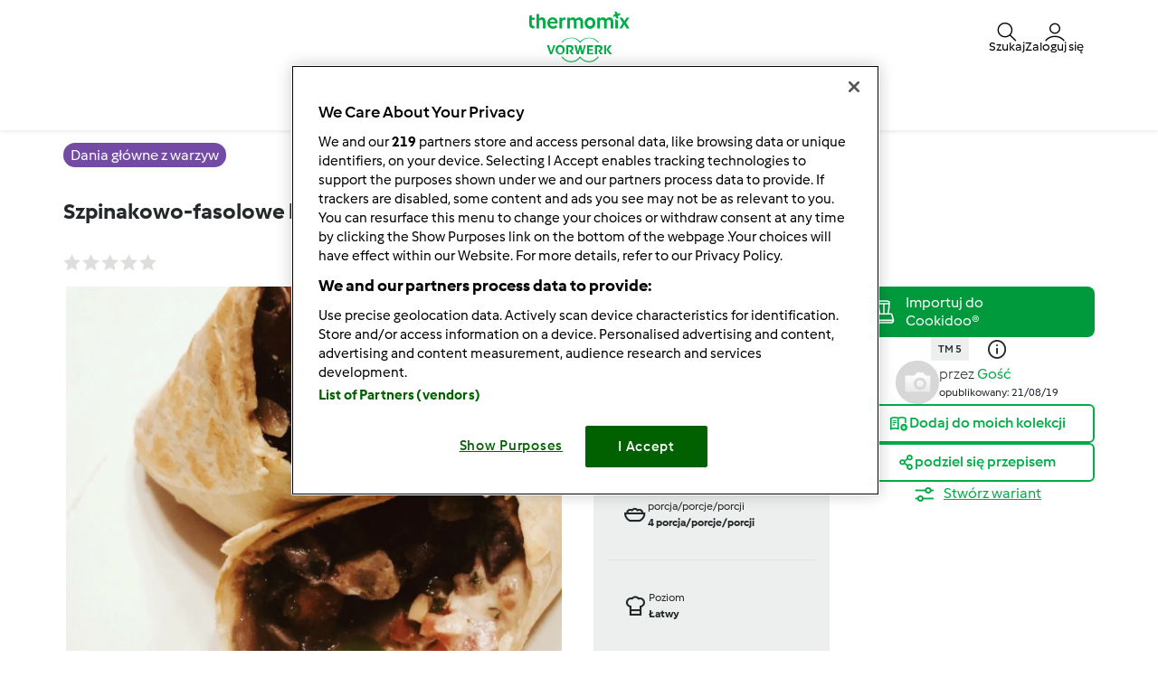

--- FILE ---
content_type: text/html; charset=UTF-8
request_url: https://www.przepisownia.pl/dania-glowne-z-warzyw-przepisy/szpinakowo-fasolowe-burrito/4phmegzi-c1294-314502-f60be-sgjbsb00
body_size: 25992
content:
<!DOCTYPE html>
<html xmlns:fb="http://www.facebook.com/2008/fbml" xmlns:og="http://opengraphprotocol.org/schema/">
<head prefix="og: http://ogp.me/ns# fb: http://ogp.me/ns/fb# article: http://ogp.me/ns/article# video: http://ogp.me/ns/video#">
    <meta http-equiv="X-UA-Compatible" content="IE=edge,chrome=1"/>
    <meta http-equiv="Content-Type" content="text/html; charset=utf-8"/>
    <meta name="viewport" content="width=device-width, initial-scale=1.0"/>
    <meta property="fb:app_id" content="change_me"/>
        <title>Szpinakowo-fasolowe burrito jest to przepis stworzony przez użytkownika . Ten przepis na Thermomix&lt;sup&gt;®&lt;/sup&gt; znajdziesz w kategorii Dania główne z warzyw na www.przepisownia.pl, społeczności Thermomix&lt;sup&gt;®&lt;/sup&gt;.</title>
<meta name="twitter:card" content="summary_large_image"/>
<meta property="og:title" content="Szpinakowo-fasolowe burrito"/>
<meta property="og:type" content="article"/>
<meta property="og:locale" content="pl_PL"/>
<meta property="og:url" content="http://www.przepisownia.pl/Dania-glowne-z-warzyw-przepisy/Szpinakowo-fasolowe-burrito/4phmegzi-c1294-314502-f60be-sgjbsb00"/>

    <meta property="og:image" content="https://d36arqupdcudri.cloudfront.net/recipeimage/4phmegzi-c1294-314502-f60be-sgjbsb00/5a146ddb-67fd-4dbc-950b-34a1ec3f6fde/large/szpinakowo-fasolowe-burrito.png"/>
<meta name="og:description" content="Szpinakowo-fasolowe burrito, przepis z kategorii Dania główne z warzyw. Więcej przepisów na Thermomix ® www.przepisownia.pl" />
<meta name="description" content="Szpinakowo-fasolowe burrito, przepis z kategorii Dania główne z warzyw. Więcej przepisów na Thermomix ® www.przepisownia.pl" />


                <style class="critical-css">
    .async-hide .critical-exclude {opacity: 0 !important}</style>        <link rel="preload" href="https://d36arqupdcudri.cloudfront.net/recipe-assets/build/frontend/6842.0d0b55d8.css" as="style" onload="this.rel='stylesheet'" data-turbo-track="reload">
                    <link rel="preload" href="https://d36arqupdcudri.cloudfront.net/recipe-assets/build/frontend/front_stoppage_style.c4987a2a.css" as="style" onload="this.rel='stylesheet'" data-turbo-track="reload">
            
    <link rel="preload" href="https://d36arqupdcudri.cloudfront.net/recipe-assets/build/frontend/front_recipe_view.79fc9e41.css" as="style" onload="this.rel='stylesheet'" data-turbo-track="reload">

            <script type="text/javascript">
            window.__TMRC_STATE__ = {"language":"pl","locale":"pl_PL","currentUserId":0,"rootUrl":"http:\/\/www.przepisownia.pl","tinymceCustomLanguage":"","userAuth":false,"errorLoggingBaseUrl":"https:\/\/www.przepisownia.pl\/login\/api.php"} ;
            window.__TMRC_STATE__.gtmPage = 'recipe';
        </script>
        <script>
            function TMRC_ready(fn) {
                if (document.readyState !== 'loading') {
                    fn();
                } else {
                    document.addEventListener('DOMContentLoaded', fn);
                }
            }
        </script>
        
        <!--[if lt IE 9]>
            <script src="https://oss.maxcdn.com/html5shiv/3.7.2/html5shiv.min.js"></script>
            <script src="https://oss.maxcdn.com/respond/1.4.2/respond.min.js"></script>
        <![endif]-->
        <link rel="icon" type="image/x-icon" href="https://d36arqupdcudri.cloudfront.net/recipe-assets/bundles/tmrcfront/favicon.ico?version=aKPwm8La"/>
        
<script type="text/javascript">
    window.dataLayer = window.dataLayer || [];
    window.dataLayer.push({
        'country': 'PL',
        'language': 'pl',
        'pageType': window.__TMRC_STATE__.gtmPage || 'other',
                'loginStatus': 'false'
            })
</script>
<!-- Google Tag Manager -->
<script>(function(w,d,s,l,i){w[l]=w[l]||[];w[l].push({'gtm.start':
            new Date().getTime(),event:'gtm.js'});var f=d.getElementsByTagName(s)[0],
        j=d.createElement(s),dl=l!='dataLayer'?'&l='+l:'';j.async=true;j.src=
        'https://www.googletagmanager.com/gtm.js?id='+i+dl;f.parentNode.insertBefore(j,f);
    })(window,document,'script','dataLayer','GTM-KG87Z8BV');</script>
<!-- End Google Tag Manager -->

            </head>
<body class="pl_PL logged-in" data-bs-theme="light">
    <noscript>
        <iframe src="https://www.googletagmanager.com/ns.html?id=GTM-KG87Z8BV" height="0" width="0" style="display:none; visibility:hidden"></iframe>
    </noscript>
    <div id="fb-root"></div>
<script type="text/javascript" async>
            window.fbAsyncInit = function () {
              FB.init({"appId":"change_me","version":"v2.4","xfbml":true,"oauth":true,"status":true,"cookie":true});
          
        };
        (function (d, s, id) {
            var js, fjs = d.getElementsByTagName(s)[0];
            if (d.getElementById(id)) {
                return;
            }
            js = d.createElement(s);
            js.id = id;
            js.src = "//connect.facebook.net/pl_PL/sdk.js";
            fjs.parentNode.insertBefore(js, fjs);
        }(document, 'script', 'facebook-jssdk'));
      </script>

    
<div id="main">
        
<script type="text/javascript">
    window.translations = window.translations || {};
    window.translations['switch_ui'] = {
        'inform_message': "Witamy na nowej wersji strony Przepisownia! Dopóki nie wprowadzimy nowego wyglądu dla wszystkich, możesz przełączać się między starym i nowym wyglądem w swoim profilu.",
        'button_close': "OK, rozumiem!",
        'button_switch': "Przełączanie na stary wygląd",
        'label_switch': "Obecnie używasz nową wersję strony.",
    };
    document.addEventListener('DOMContentLoaded', function () {
        document.querySelectorAll('nav.navbar').forEach(function (nav) {
            nav.classList.remove('d-none');
        });
    });
</script>

<nav class="navbar container-fluid justify-content-center p-0 pl_PL position-sticky top-0 z-6  d-none">
    <div class="row w-100 m-0 py-075 container flex-nowrap">
        <div class="col-4 d-flex align-items-center nav-action__left">
            <button
                class="d-lg-none btn btn-link text-white offcanvas-open d-flex flex-column justify-content-center align-items-center p-0 ms-n1"
                data-bs-toggle="offcanvas" role="button" href="#offcanvasMenu">
                <i class="icon-menu fs-3"></i>
                <span class="mt-n1 fs-9 nav-action__label d-none d-md-block">Menu</span>
            </button>
            <button
                class="d-lg-none btn btn-link text-dark offcanvas-close d-flex flex-column align-items-center justify-content-center text-capitalize d-none p-0 ms-n1"
                data-bs-dismiss="offcanvas" data-bs-target="#offcanvasMenu" aria-label="Close">
                <i class="icon-close fs-3"></i>
                <span class="mt-n1 fs-9 nav-action__label d-none d-md-block">Zamknij</span>
            </button>
        </div>
                <a href="/" class="col-4 d-flex justify-content-center app-logo align-items-center w-auto" target="_self">
                        <i class="icon-app-logo text-white"></i>
        </a>
                <div class="col-4 d-flex justify-content-end gap-4 nav-action__right">
            <div class="dropdown d-flex">
    <a class=" d-flex align-items-center justify-content-center justify-content-md-start flex-column text-white gap-2 cursor-pointer dropdown-toggle"
       data-bs-toggle="dropdown" id="nav_search" role="button" href="#" aria-expanded="false">
        <i class="icon-search fs-3"></i>
        <span class="mt-n1 fs-9 text-center nav-action__label d-none d-md-block"
              style="line-height: 1">Szukaj</span>
    </a>

    <ul class="dropdown-menu dropdown-menu-end" aria-labelledby="nav_search">
        <li><a class="dropdown-item d-flex align-items-center gap-2" href="/wyszukaj">
                <i class="icon-recipe"></i>
                Przepisy
            </a></li>
        <li>
            <a href="/wyszukaj/uzytkownikow" class="dropdown-item d-flex align-items-center gap-2"
               title="Użytkownicy">
                <i class="icon-user fs-4 fw-semibold"></i>
                Użytkownicy
            </a>
        </li>
                <li>
            <a href="/forum?fullsearch=1" class="dropdown-item d-flex align-items-center gap-2"
               title="Forum">
                <i class="icon-edit fs-4"></i>
                Forum
            </a>
        </li>
            </ul>
</div>                            <a
                    class="d-flex flex-column align-items-center text-white pe-0 me-n1 gap-2 cursor-pointer"
                    data-bs-toggle="modal" data-bs-target="#loginModal">
                    <i class="icon-user fs-3"></i>
                    <span class="mt-n1 fs-9 text-center nav-action__label d-none d-md-block" style="line-height: 1">
                        Zaloguj się
                </a>
                    </div>
    </div>

        
<div class="offcanvas offcanvas-start bg-white border-0" tabindex="-1" id="offcanvasMenu"
     aria-labelledby="offcanvasMenuLabel" data-bs-scroll="true" data-bs-backdrop="false">
    <div class="modal-header d-none pt-4">
        <div class="modal-title d-flex align-items-center ps-3">
            <i class="icon-arrow-left"></i>
            <span class="modal-title__text fw-semibold fs-3 ps-3"></span>
        </div>
    </div>
    <div class="offcanvas-body pt-1" data-group-level="1">
                        

            <ul class="nav-menu list-group active fs-3 fw-semibold" data-group-level="1">
                                    <li  class="list-group-item flex-between-middle"  data-id="front.nav.titles.recipes"
                data-analytics-event="navigation" data-analytics-navigation_level="1" data-analytics-link_text="Browse" data-analytics-navigation_section="header">
                Przepisy
                <i class="icon-arrow-right"></i>
                </li>
                                                                    <li  class="list-group-item flex-between-middle"  data-id="front.nav.titles.forum"
                data-analytics-event="navigation" data-analytics-navigation_level="1" data-analytics-link_text="Forum" data-analytics-navigation_section="header">
                Forum
                <i class="icon-arrow-right"></i>
                </li>
                                                <li  class="list-group-item flex-between-middle"  data-id="front.nav.titles.about"
                data-analytics-event="navigation" data-analytics-navigation_level="1" data-analytics-link_text="About Us" data-analytics-navigation_section="header">
                Kontakt
                <i class="icon-arrow-right"></i>
                </li>
                                                <li  class="list-group-item flex-between-middle"  data-id="front.nav.titles.help"
                data-analytics-event="navigation" data-analytics-navigation_level="1" data-analytics-link_text="Help" data-analytics-navigation_section="header">
                Pomoc
                <i class="icon-arrow-right"></i>
                </li>
                            </ul>
    

                                    

                                                <ul data-group-level="2"                 data-parent="front.nav.titles.recipes"  class="nav-menu list-group" >
                                                <li>
                        <a  class="nav-menu list-group-item"  href="/wyszukaj"                         data-analytics-event="navigation" data-analytics-navigation_level="2" data-analytics-link_text="Search recipes" data-analytics-navigation_section="header">Wyszukaj przepisy</a>
                    </li>
                                                                                            <li>
                        <a  class="nav-menu list-group-item"  href="/kategorie/"                         data-analytics-event="navigation" data-analytics-navigation_level="2" data-analytics-link_text="Categories" data-analytics-navigation_section="header">Kategorie</a>
                    </li>
                                                                <li>
                        <a  class="nav-menu list-group-item"  href="/wyszukaj?sort=created"                         data-analytics-event="navigation" data-analytics-navigation_level="2" data-analytics-link_text="Latest recipes" data-analytics-navigation_section="header">Najnowsze przepisy</a>
                    </li>
                                                                <li>
                        <a  class="nav-menu list-group-item"  href="/wyszukaj/uzytkownikow"                         data-analytics-event="navigation" data-analytics-navigation_level="2" data-analytics-link_text="Search for users" data-analytics-navigation_section="header">Wyszukaj użytkowników</a>
                    </li>
                                        </ul>
            
                                    

                
                                    

                                                <ul data-group-level="2"                 data-parent="front.nav.titles.forum"  class="nav-menu list-group" >
                                                <li>
                        <a  class="nav-menu list-group-item"  href="/forum?fullsearch=1"                         data-analytics-event="navigation" data-analytics-navigation_level="2" data-analytics-link_text="Search in forum" data-analytics-navigation_section="header">Wyszukaj na forum</a>
                    </li>
                                                                <li>
                        <a  class="nav-menu list-group-item"  href="/forum/społeczność-thermomix"                         data-analytics-event="navigation" data-analytics-navigation_level="2" data-analytics-link_text="Społeczność Thermomix" data-analytics-navigation_section="header">Społeczność Thermomix</a>
                    </li>
                                                                <li>
                        <a  class="nav-menu list-group-item"  href="/forum/thermomix-tm-31"                         data-analytics-event="navigation" data-analytics-navigation_level="2" data-analytics-link_text="Thermomix®" data-analytics-navigation_section="header">Thermomix®</a>
                    </li>
                                                                <li>
                        <a  class="nav-menu list-group-item"  href="/forum/przepisy"                         data-analytics-event="navigation" data-analytics-navigation_level="2" data-analytics-link_text="Przepisy" data-analytics-navigation_section="header">Przepisy</a>
                    </li>
                                                                <li>
                        <a  class="nav-menu list-group-item"  href="/forum/książki-kucharskie"                         data-analytics-event="navigation" data-analytics-navigation_level="2" data-analytics-link_text="Książki kucharskie" data-analytics-navigation_section="header">Książki kucharskie</a>
                    </li>
                                                                <li>
                        <a  class="nav-menu list-group-item"  href="/forum/odżywianie"                         data-analytics-event="navigation" data-analytics-navigation_level="2" data-analytics-link_text="Odżywianie" data-analytics-navigation_section="header">Odżywianie</a>
                    </li>
                                                                <li>
                        <a  class="nav-menu list-group-item"  href="/forum/wskazówki"                         data-analytics-event="navigation" data-analytics-navigation_level="2" data-analytics-link_text="Wskazówki" data-analytics-navigation_section="header">Wskazówki</a>
                    </li>
                                                                <li>
                        <a  class="nav-menu list-group-item"  href="/forum/co-możemy-dzisiaj-ugotować"                         data-analytics-event="navigation" data-analytics-navigation_level="2" data-analytics-link_text="Co możemy dzisiaj ugotować?" data-analytics-navigation_section="header">Co możemy dzisiaj ugotować?</a>
                    </li>
                                                                <li>
                        <a  class="nav-menu list-group-item"  href="/forum/współpraca-z-vorwerk-polska"                         data-analytics-event="navigation" data-analytics-navigation_level="2" data-analytics-link_text="Współpraca z Vorwerk Polska" data-analytics-navigation_section="header">Współpraca z Vorwerk Polska</a>
                    </li>
                                                                <li>
                        <a  class="nav-menu list-group-item"  href="/forum"                         data-analytics-event="navigation" data-analytics-navigation_level="2" data-analytics-link_text="Forum" data-analytics-navigation_section="header">Forum</a>
                    </li>
                                        </ul>
            
                                    

                                                <ul data-group-level="2"                 data-parent="front.nav.titles.about"  class="nav-menu list-group" >
                                                <li>
                        <a  class="nav-menu list-group-item"  href="https://www.vorwerk.com/pl/pl/c/strona-glowna/wspolpracuj-z-nami/thermomix-1"  target="_blank"                         data-analytics-event="navigation" data-analytics-navigation_level="2" data-analytics-link_text="Become a Thermomix ® Consultant" data-analytics-navigation_section="header">Współpraca z Vorwerk</a>
                    </li>
                                                                <li>
                        <a  class="nav-menu list-group-item"  href="https://www.vorwerk.com/pl/pl/c/strona-glowna/produkty/thermomix"  target="_blank"                         data-analytics-event="navigation" data-analytics-navigation_level="2" data-analytics-link_text="Get to Know Thermomix ®" data-analytics-navigation_section="header">Poznaj Thermomix ®</a>
                    </li>
                                                                <li>
                        <a  class="nav-menu list-group-item"  href="/contact"                         data-analytics-event="navigation" data-analytics-navigation_level="2" data-analytics-link_text="Contact" data-analytics-navigation_section="header">Kontakt</a>
                    </li>
                                                                <li>
                        <a  class="nav-menu list-group-item"  href="/aktualnosci"                         data-analytics-event="navigation" data-analytics-navigation_level="2" data-analytics-link_text="News" data-analytics-navigation_section="header">Aktualności</a>
                    </li>
                                        </ul>
            
                                    

                                                <ul data-group-level="2"                 data-parent="front.nav.titles.help"  class="nav-menu list-group" >
                                                <li>
                        <a  class="nav-menu list-group-item"  href="/cms/faq"                         data-analytics-event="navigation" data-analytics-navigation_level="2" data-analytics-link_text="FAQs" data-analytics-navigation_section="header">FAQs</a>
                    </li>
                                        </ul>
            
            </div>
    <div class="offcanvas-footer pb-4">
            <div class="offcanvas-footer__controls px-3">
        <button type="button" class="btn btn-primary text-white fw-semibold flex-center-middle"
                data-bs-toggle="modal"
                data-bs-target="#loginModal">
            <i class="fw-semibold icon-user text-white fs-3"></i>&nbsp;
            Zaloguj się
        </button>
        <button type="button"
                class="btn btn-outline-primary border border-primary text-primary fw-semibold border-2"
                data-bs-toggle="modal" data-bs-target="#loginModal">
            Zarejestruj się
        </button>
    </div>
    <a href="/user/password"
       class="w-100 text-primary mt-3 text-decoration-none d-inline-flex justify-content-center fw-semibold fs-5">
        Nie pamiętasz hasła?
    </a>
    </div>
</div>
<div class="d-none d-lg-flex justify-content-center align-items-center w-100 dropdown-group--desktop pb-3 pt-2">
            <div class="dropdown">
                            

                                                    <a href="" class="btn btn-outline-secondary border-0 dropdown-toggle" role="button" data-bs-toggle="dropdown"
                   aria-expanded="false" id="recipes-nav"
                    data-analytics-event="navigation" data-analytics-navigation_level="1" data-analytics-link_text="Browse" data-analytics-navigation_section="header">Przepisy</a>
                        <ul data-group-level="2" aria-labelledby="recipes-nav"                data-parent="front.nav.titles.recipes"  class="dropdown-menu px-3"  aria-labelledby="recipesList" >
                                                <li>
                        <a  class="dropdown-item"  href="/wyszukaj"                         data-analytics-event="navigation" data-analytics-navigation_level="2" data-analytics-link_text="Search recipes" data-analytics-navigation_section="header">Wyszukaj przepisy</a>
                    </li>
                                                                                            <li>
                        <a  class="dropdown-item"  href="/kategorie/"                         data-analytics-event="navigation" data-analytics-navigation_level="2" data-analytics-link_text="Categories" data-analytics-navigation_section="header">Kategorie</a>
                    </li>
                                                                <li>
                        <a  class="dropdown-item"  href="/wyszukaj?sort=created"                         data-analytics-event="navigation" data-analytics-navigation_level="2" data-analytics-link_text="Latest recipes" data-analytics-navigation_section="header">Najnowsze przepisy</a>
                    </li>
                                                                <li>
                        <a  class="dropdown-item"  href="/wyszukaj/uzytkownikow"                         data-analytics-event="navigation" data-analytics-navigation_level="2" data-analytics-link_text="Search for users" data-analytics-navigation_section="header">Wyszukaj użytkowników</a>
                    </li>
                                        </ul>
            
        </div>
            <div class="dropdown">
                            

                
        </div>
            <div class="dropdown">
                            

                                                    <a href="" class="btn btn-outline-secondary border-0 dropdown-toggle" role="button" data-bs-toggle="dropdown"
                   aria-expanded="false" id="forum-nav"
                    data-analytics-event="navigation" data-analytics-navigation_level="1" data-analytics-link_text="Forum" data-analytics-navigation_section="header">Forum</a>
                        <ul data-group-level="2" aria-labelledby="forum-nav"                data-parent="front.nav.titles.forum"  class="dropdown-menu px-3"  aria-labelledby="recipesList" >
                                                <li>
                        <a  class="dropdown-item"  href="/forum?fullsearch=1"                         data-analytics-event="navigation" data-analytics-navigation_level="2" data-analytics-link_text="Search in forum" data-analytics-navigation_section="header">Wyszukaj na forum</a>
                    </li>
                                                                <li>
                        <a  class="dropdown-item"  href="/forum/społeczność-thermomix"                         data-analytics-event="navigation" data-analytics-navigation_level="2" data-analytics-link_text="Społeczność Thermomix" data-analytics-navigation_section="header">Społeczność Thermomix</a>
                    </li>
                                                                <li>
                        <a  class="dropdown-item"  href="/forum/thermomix-tm-31"                         data-analytics-event="navigation" data-analytics-navigation_level="2" data-analytics-link_text="Thermomix®" data-analytics-navigation_section="header">Thermomix®</a>
                    </li>
                                                                <li>
                        <a  class="dropdown-item"  href="/forum/przepisy"                         data-analytics-event="navigation" data-analytics-navigation_level="2" data-analytics-link_text="Przepisy" data-analytics-navigation_section="header">Przepisy</a>
                    </li>
                                                                <li>
                        <a  class="dropdown-item"  href="/forum/książki-kucharskie"                         data-analytics-event="navigation" data-analytics-navigation_level="2" data-analytics-link_text="Książki kucharskie" data-analytics-navigation_section="header">Książki kucharskie</a>
                    </li>
                                                                <li>
                        <a  class="dropdown-item"  href="/forum/odżywianie"                         data-analytics-event="navigation" data-analytics-navigation_level="2" data-analytics-link_text="Odżywianie" data-analytics-navigation_section="header">Odżywianie</a>
                    </li>
                                                                <li>
                        <a  class="dropdown-item"  href="/forum/wskazówki"                         data-analytics-event="navigation" data-analytics-navigation_level="2" data-analytics-link_text="Wskazówki" data-analytics-navigation_section="header">Wskazówki</a>
                    </li>
                                                                <li>
                        <a  class="dropdown-item"  href="/forum/co-możemy-dzisiaj-ugotować"                         data-analytics-event="navigation" data-analytics-navigation_level="2" data-analytics-link_text="Co możemy dzisiaj ugotować?" data-analytics-navigation_section="header">Co możemy dzisiaj ugotować?</a>
                    </li>
                                                                <li>
                        <a  class="dropdown-item"  href="/forum/współpraca-z-vorwerk-polska"                         data-analytics-event="navigation" data-analytics-navigation_level="2" data-analytics-link_text="Współpraca z Vorwerk Polska" data-analytics-navigation_section="header">Współpraca z Vorwerk Polska</a>
                    </li>
                                                                <li>
                        <a  class="dropdown-item"  href="/forum"                         data-analytics-event="navigation" data-analytics-navigation_level="2" data-analytics-link_text="Forum" data-analytics-navigation_section="header">Forum</a>
                    </li>
                                        </ul>
            
        </div>
            <div class="dropdown">
                            

                                                    <a href="" class="btn btn-outline-secondary border-0 dropdown-toggle" role="button" data-bs-toggle="dropdown"
                   aria-expanded="false" id="about_us-nav"
                    data-analytics-event="navigation" data-analytics-navigation_level="1" data-analytics-link_text="About Us" data-analytics-navigation_section="header">Kontakt</a>
                        <ul data-group-level="2" aria-labelledby="about_us-nav"                data-parent="front.nav.titles.about"  class="dropdown-menu px-3"  aria-labelledby="recipesList" >
                                                <li>
                        <a  class="dropdown-item"  href="https://www.vorwerk.com/pl/pl/c/strona-glowna/wspolpracuj-z-nami/thermomix-1"  target="_blank"                         data-analytics-event="navigation" data-analytics-navigation_level="2" data-analytics-link_text="Become a Thermomix ® Consultant" data-analytics-navigation_section="header">Współpraca z Vorwerk</a>
                    </li>
                                                                <li>
                        <a  class="dropdown-item"  href="https://www.vorwerk.com/pl/pl/c/strona-glowna/produkty/thermomix"  target="_blank"                         data-analytics-event="navigation" data-analytics-navigation_level="2" data-analytics-link_text="Get to Know Thermomix ®" data-analytics-navigation_section="header">Poznaj Thermomix ®</a>
                    </li>
                                                                <li>
                        <a  class="dropdown-item"  href="/contact"                         data-analytics-event="navigation" data-analytics-navigation_level="2" data-analytics-link_text="Contact" data-analytics-navigation_section="header">Kontakt</a>
                    </li>
                                                                <li>
                        <a  class="dropdown-item"  href="/aktualnosci"                         data-analytics-event="navigation" data-analytics-navigation_level="2" data-analytics-link_text="News" data-analytics-navigation_section="header">Aktualności</a>
                    </li>
                                        </ul>
            
        </div>
            <div class="dropdown">
                            

                                                    <a href="" class="btn btn-outline-secondary border-0 dropdown-toggle" role="button" data-bs-toggle="dropdown"
                   aria-expanded="false" id="help-nav"
                    data-analytics-event="navigation" data-analytics-navigation_level="1" data-analytics-link_text="Help" data-analytics-navigation_section="header">Pomoc</a>
                        <ul data-group-level="2" aria-labelledby="help-nav"                data-parent="front.nav.titles.help"  class="dropdown-menu px-3"  aria-labelledby="recipesList" >
                                                <li>
                        <a  class="dropdown-item"  href="/cms/faq"                         data-analytics-event="navigation" data-analytics-navigation_level="2" data-analytics-link_text="FAQs" data-analytics-navigation_section="header">FAQs</a>
                    </li>
                                        </ul>
            
        </div>
    </div>
</nav>

    <div class="modal fade" id="loginModal" aria-labelledby="loginModal" aria-hidden="true">
        <div class="modal-dialog modal-fullscreen">
            <div class="modal-header bg-white">
                <h3>Zaloguj się</h3>
                <button type="button" class="btn-close" data-bs-dismiss="modal" aria-label="Close"></button>
            </div>
            <div class="modal-content position-relative">
                <div class="modal-body">
                    <div class="container d-flex justify-content-center">
    <form id="tmrc_login_form" class="d-flex flex-column align-items-center gap-2 col-lg-6 "
          action="/auth?action=login" method="post"
          name="tmrc_user_login">
        <div class="input-group fw-normal d-flex flex-column">
            <label for="loginUsername">
                Nazwa użytkownika lub adres e-mail
                <input
                        id="loginUsername"
                        name="login[loginname]"
                        placeholder="Nazwa użytkownika"
                        class="form-control"
                >
            </label>
        </div>
        <div class="input-group fw-normal d-flex flex-column">
            <label for="loginPassword">
                Hasło
                <input
                        type="password"
                        id="loginPassword"
                        name="login[password]"
                        placeholder="Hasło"
                        class="form-control"
                >
            </label>
        </div>
        <div class="input-group fw-normal d-flex flex-column">
            <label for="loginRemember" class="form-item">
                <input class="form-check-input" type="checkbox" id="loginRemember">
                <span class="form-check-label">Nie wylogowuj mnie</span>
            </label>
        </div>
        <div class="d-flex gap-2 justify-content-center">
            <button type="submit" class="btn btn-primary btn-login align-self-center text-white">Zaloguj się</button>
        </div>
        <div class="d-flex flex-column">
            <a class="text-primary" href="/user/password/">Nie pamiętasz hasła?</a>
            <div class="d-inline-flex fs-6" data-bs-dismiss="modal" aria-label="Close">
                Nie masz konta? Rejestracja nowych użytkowników jest obecnie niemożliwa. Sprawdzamy wewnętrznie, kiedy będziemy mogli ponownie udostępnić tę funkcję, i prosimy o cierpliwość.
            </div>
        </div>

            </form>
</div>

                </div>
            </div>
        </div>
    </div>


            <article class="main ">
            <div itemscope itemtype="https://schema.org/Recipe">
<div class="container-fluid py-3">
  <div class="container">
    <div class="row">
      <div class="col-12">
                  <a href="/kategorie/dania-g%C5%82owne-z-warzyw"
             class="bg-purple fw-medium text-white py-1 px-2 lh-base rounded-pill"
             title="Dania główne z warzyw">
            <span itemprop="recipeCategory">Dania główne z warzyw</span>
          </a>
              </div>
    </div>
  </div>
</div>

<div class="container-fluid">
  <div class="container">
    <div class="row">
      <div class="col-12">
        <script>window.recipeDetail = {"recipe_name":"Szpinakowo-fasolowe burrito","preparation_time_min":0,"total_time_min":0,"portions":4,"difficulty":"easy","avg_rating":0,"categories":"Dania g\u0142\u00f3wne z warzyw","member":"","tm_version":"TM 5","additional_categories":"Diety>Danie>Spos\u00f3b przygotowania>Rodzaj posi\u0142ku>Rodzaj potrawy>Kuchnie \u015bwiata","total_likes":1,"total_comments":0}</script>
<section class="view-recipe">
        <meta itemprop="description" content="Szpinakowo-fasolowe burrito, przepis z kategorii Dania główne z warzyw. Więcej przepisów na Thermomix ® www.przepisownia.pl" />
    <div class="content">
        <div class="row title-share">
            <div class="col-12">
                <div class="recipe-title-heading">
                    <h1 class="step-container fs-4 lh-base d-flex justify-content-md-between gap-2 align-items-md-center flex-column flex-md-row">
                        <div>                    <a title="Szpinakowo-fasolowe burrito">Szpinakowo-fasolowe burrito</a>
        <meta itemprop="name" content="Szpinakowo-fasolowe burrito">
        <meta itemprop="url" content="/Dania-glowne-z-warzyw-przepisy/Szpinakowo-fasolowe-burrito/4phmegzi-c1294-314502-f60be-sgjbsb00">
    </div>
                        <button class="btn btn-outline-primary recipe-action__edit d-none">
                            <span>Edytuj</span>
                        </button>
                    </h1>
                </div>
            </div>
            <div class="col-12 col-lg-6 pe-3 pe-lg-200">
                <div class="d-flex flex-row align-items-center">
                    <div class="rate me-auto">
                                            </div>
                    <div class="d-flex flex-row">
                        <div class="js-add-favourite py-075"></div>
                        <a href="#" class="recipe-comment__action ps-3 d-flex align-items-center gap-1 py-075 loginRequire">
                            <i class="icon-comment fs-5"></i><span class="comments-count fs-6 text-secondary"></span>
                        </a>
                    </div>
                </div>
            </div>
        </div>
        <div class="row new-view-header row-gap-3">
            <div class="col-12 col-lg-6">
                            <div id="recipe-slider">
                                                
                            <div>
                                        <img class="img-fluid recipe-main-image" src="https://d36arqupdcudri.cloudfront.net/recipeimage/4phmegzi-c1294-314502-f60be-sgjbsb00/5a146ddb-67fd-4dbc-950b-34a1ec3f6fde/main/szpinakowo-fasolowe-burrito.png"
                         alt="thumbnail image 1" loading="lazy"/>
                                            <meta itemprop="image" content="https://d36arqupdcudri.cloudfront.net/recipeimage/4phmegzi-c1294-314502-f60be-sgjbsb00/5a146ddb-67fd-4dbc-950b-34a1ec3f6fde/original/szpinakowo-fasolowe-burrito.png">
                                    </div>
                        </div>
                <div class="d-flex align-items-center w-100 mt-3">
                <div id="recipe-slider-nav" class="recipe-slider-nav w-100">
                                                                                                    <img class="img-fluid lozad" src="https://d36arqupdcudri.cloudfront.net/recipeimage/4phmegzi-c1294-314502-f60be-sgjbsb00/5a146ddb-67fd-4dbc-950b-34a1ec3f6fde/thumb/szpinakowo-fasolowe-burrito.png" alt="thumbnail image 1"/>
                                    </div>
                    </div>


<script>
  if (window.initRecipeImages) {
    window.initRecipeImages();
  }
</script>


            </div>
            <div class="col-12 col-lg-3">
                <div class="d-flex flex-column fs-9 bg-body-tertiary px-200">
                    <div class="row">
                        <div class="col-6 col-lg-12 py-200 d-flex gap-2 border-bottom">
                                                        <div class="d-flex align-items-center">
                                <span class="icon-knife fw-medium fs-3"></span>
                            </div>
                            <div class="d-flex flex-column">
                                <div class="fw-normal">Czas przygotowania</div>
                                <div class="fw-bold">0min</div>
                                                                    <meta itemprop="prepTime" content="">
                                                            </div>
                        </div>
                        <div class="col-6 col-lg-12 py-200 d-flex gap-2 border-bottom">
                                                        <div class="d-flex align-items-center">
                                <span class="icon-timer fw-medium fs-3"></span>
                            </div>
                            <div class="d-flex flex-column">
                                <div class="fw-normal">Czas całkowity</div>
                                <div class="fw-bold">0min</div>
                                                                    <meta itemprop="totalTime" content="">
                                                                                                    <meta itemprop="cookTime" content="">
                                                            </div>
                        </div>
                    </div>
                    <div class="row">
                        <div class="col-6 col-lg-12 py-200 d-flex gap-2 border-bottom">
                                                                                                                                                    <div class="d-flex align-items-center">
                                <span class="icon-bowl fw-medium fs-3"></span>
                            </div>
                            <div class="d-flex flex-column">
                                <div class="fw-normal">porcja/porcje/porcji</div>
                                <div class="fw-bold">
                                    <span itemprop="recipeYield"> 4 </span>
                                    <span> porcja/porcje/porcji </span>
                                </div>
                            </div>
                        </div>
                        <div class="col-6 col-lg-12 py-200 d-flex gap-2 border-bottom">
                                                        <div class="d-flex align-items-center">
                                <span class="icon-cooking-hat fw-medium fs-3"></span>
                            </div>
                            <div class="d-flex flex-column">
                                <div class="fw-normal">Poziom</div>
                                <div class="fw-bold">Łatwy</div>
                            </div>
                        </div>
                    </div>
                </div>
            </div>
            <div class="col-12 col-lg-3 gap-3 d-flex flex-column gap-200">
                <div class="d-flex flex-column gap-4">
                                            <div class="cookidoo-widget">
                <add-to-cookidoo
            fit-parent="true"            width="100%" style="--a2c-widget-font-size: 14px; --a2c-widget-padding: 10px;"
            partner-id="rezeptwelt-b20807"
            market="cookidoo.pl"
            lang="pl"
            type="single-line"
            theme="cookidoo"
            corner-type="square"
            class="d-md-none"></add-to-cookidoo>
                    <add-to-cookidoo
            fit-parent="true"            width="100%" style="--a2c-widget-font-size: 12px; --a2c-widget-padding: 1px;"
            partner-id="rezeptwelt-b20807"
            market="cookidoo.pl"
            lang="pl"
            type="multiple-line"
            theme="cookidoo"
            corner-type="square"
            class="d-none d-md-block"></add-to-cookidoo>
    </div>



                                                                                <div class="appliances-list text-center">
            <ul class="d-inline-flex gap-2 justify-content-center">
                                    <li class="bg-body-tertiary fs-9 fw-semibold py-1 px-2">TM 5</li>
                            </ul>
            <span class="icon-info-ex fs-4 align-middle px-3"></span>
        </div>
    

                </div>
                <div class="recipe-summary d-inline-flex gap-3 align-items-center justify-content-center">
    <div class="recipe-author" id="viewRecipeAuthor" data-author-id="0">
        
    
<div class="user-avatar p-0 user-avatar--small">
            <a href="#"
   title="Zobacz profil użytkownika."
   class="user-avatar p-0 user-avatar--small"
>
                    <img data-ot-ignore src="/user/picture/0/thumb_7070" alt="" class="user_avatar w-100 h-100 rounded-pill invisible" onload="this.classList.remove('invisible')">
            </a>
    </div>


    </div>
    <div>
        <div class="fs-10" itemprop="author" itemscope itemtype="https://schema.org/Organization">
            <meta itemprop="name" content="">
                        <span class="author__by fs-6"> przez </span>
<a href="#"
   title="Zobacz profil użytkownika."
   class="text-primary link--author author__name fs-6 fw-normal">
            Gość
    </a>
        </div>
        <div class="fs-9 fw-normal">
            <meta itemprop="datePublished" content="2019-08-21" />
            <div class="creation-date no-padding-left visible-block">opublikowany: 21/08/19</div>
                    </div>
    </div>

    </div>





                <div class="d-flex flex-column gap-3">
                                <div>
        <a href="#"
           class="w-100 btn btn-outline-primary flex-center-middle add-recipe-to-collection loginRequire"
           data-uuid="4phmegzi-c1294-314502-f60be-sgjbsb00"
           rel="nofollow">
            <i class="icon-add-collection fs-5"></i>
            <span>Dodaj do moich kolekcji</span>
        </a>
    </div>
    <div>
        <a class="btn-social-shares w-100 btn flex-center-middle" data-uuid="4phmegzi-c1294-314502-f60be-sgjbsb00" rel="nofollow"
           data-bs-toggle="collapse" href="#socialShares" role="button" aria-expanded="false"
           aria-controls="Recipe Shares">
            <div class="flex-center-middle gap-1 btn-share-content">
                <i class="icon-social fs-5"></i>
                <span>podziel się przepisem</span>
            </div>
            <div class="flex-center-middle gap-1 btn-share-content--close">
                <i class="icon-close"></i>
                <span>Zamknij</span>
            </div>
        </a>
        <div class="collapse" id="socialShares">
                        
<div class="shariff" data-clipboard="Skopiowano"
     data-backend-url="/shariff/get"     data-orientation="horizontal"
     data-services="[&quot;facebook&quot;,&quot;twitter&quot;,&quot;pinterest&quot;,&quot;whatsapp&quot;,&quot;mail&quot;,&quot;clipboard&quot;]"
     data-lang="pl"
     data-theme="grey"
     data-media-url="http://www.przepisownia.pl/recipes/image-cache/77d4f24afa9d7aae6bdd77d722d3dc4b25601444?url=[base64]%3D&amp;adapter=pinterest"     data-url="http://www.przepisownia.pl/Dania-glowne-z-warzyw-przepisy/Szpinakowo-fasolowe-burrito/4phmegzi-c1294-314502-f60be-sgjbsb00"      data-button-style="icon"
     data-mail-url="mailto:"
     data-mail-body="Cześć, właśnie znalazłem ten przepis na Szpinakowo-fasolowe burrito. Jeśli chcesz również spróbować, możesz użyć poniższego linku: {url}"></div>
        </div>
    </div>
                                            <div class="text-center">
    <a href="/recipes/modal/variantAgreement?uuid=4phmegzi-c1294-314502-f60be-sgjbsb00"
       class="fs-6  text-primary btn-recipe-variant loginRequire create_recipe">
        <span class="align-middle icon-filter fs-3 me-1"></span>
        <span class="text-link">Stwórz wariant</span>
    </a>
</div>

                                    </div>
            </div>
        </div>
        <div class="row mt-5">
                        <div class="col-12 col-lg-4 d-flex flex-column gap-5">
                <div class="bg-body-secondary px-4 py-400">
                    <div class="ingredients" id="ingredient-section">
                        <div class="step-container gap-4 d-flex flex-column">
                                    <h3 class="text-center">Składniki</h3><div class="d-flex flex-column gap-3"><div><p class="h5 padding-bottom-5 padding-top-5">
                                        Szpinakowo-fasolowe burrito
                            </p><ul class="ms-3" style="list-style: disc"><li itemprop="recipeIngredient"><span>1</span><span> puszek</span><span> czarnej fasoli, z puszki, </span><span>odcedzonej, opłukanej</span></li><li itemprop="recipeIngredient"><span>75</span><span> g</span><span> Czerwona cebula</span></li><li itemprop="recipeIngredient"><span>2</span><span> ząbki</span><span> ząbek czosnku</span></li><li itemprop="recipeIngredient"><span>200</span><span> g</span><span> pieczarki portobello, świeże, </span><span>pokrojone w kostkę</span></li><li itemprop="recipeIngredient"><span>900</span><span> g</span><span> szpinaku baby</span></li><li itemprop="recipeIngredient"><span>1</span><span> łyżki</span><span> drożdży nieaktywnych</span></li><li itemprop="recipeIngredient"><span>2</span><span> łyżki</span><span> ostrej przyprawy</span></li><li itemprop="recipeIngredient"><span>4</span><span> porcje</span><span> tortilli pszennych</span></li><li itemprop="recipeIngredient"><span>1</span><span> porcji</span><span> Letniej salsy, </span><span>z innego przepisu Thermomix</span></li></ul></div></div>
    <div class="text-center margin-top-10 shopping-list-button btn-block">
    <a type="#" class="w-100 btn btn-outline-primary preventDefault loginRequire add_ingredients_to_shoppinglist"
       data-request-running="false"
       data-action-type="add"
       data-add-url="/my/shoppinglist/add/4phmegzi-c1294-314502-f60be-sgjbsb00"
       data-remove-url="/my/shoppinglist/remove/4phmegzi-c1294-314502-f60be-sgjbsb00"
       data-add-label="Lista zakupów"
       data-remove-label="Usuń z listy zakupów"
       data-add-icon="icon-shopping"
       data-remove-icon="icon-close fw-bold"
       data-add-button="btn-outline-primary"
       data-remove-button="btn-outline-danger">
        <span js-icon class="icon-shopping"></span>
        <span js-label>Lista zakupów</span>
    </a>
</div>
                        </div>
                    </div>

                    <div class="d-lg-none">
                        <div class="mt-200 mt-lg-0 d-flex flex-column align-items-center justify-content-center static-banner-blocks">
    <div class="row">
                    <div class="col position-relative">
                                <a target="_blank" href="https://www.vorwerk.com/pl/pl/c/strona-glowna/produkty/thermomix/tm6">
                                        <img class="img-fluid d-md-none" src="https://d36arqupdcudri.cloudfront.net/mainbanner/9bf9f54a-b9ed-4742-a8dd-2c9e5199be6a/original/53d41105b73d811ad5ab97e64afc07a2.png" />
                    <img class="img-fluid d-none d-md-inline-flex d-lg-none" src="https://d36arqupdcudri.cloudfront.net/mainbanner/781d96a2-2501-47e6-8e7a-605f34cc2cf9/original/b12ae180ac09c27cd22a537ad0fb6fa0.png" />
                    <img class="img-fluid d-none d-lg-inline-flex" src="https://d36arqupdcudri.cloudfront.net/mainbanner/dffed11c-f289-462f-8197-0426051d55cd/original/102115a7b1b4502485f968eaa6539c7d.png" />
                                    </a>
                                            </div>
            </div>
</div>
                    </div>

                    <div class="accessories pt-5">
                        <div class="step-container gap-200 d-flex flex-column">
                                                                <h3 class="lh-base">Akcesoria, których potrzebujesz</h3>
        <div class="accessories-list">
            <ul class="d-flex flex-column gap-3">
                                    <li class="d-flex gap-3">
                        <meta itemprop="tool" content="Kopystka">
                        <div class="media-left">
                            <img class="media-object" data-src="holder.js/50x50" alt="Kopystka"
                                 src="//d36arqupdcudri.cloudfront.net/accessories/spatula.png" data-holder-rendered="true" width="80" height="80">
                        </div>
                        <div class="d-flex flex-column">
                            <span class="fw-semibold lh-base">Kopystka</span>
                            <span class="nav-link fw-semibold preventDefault openLinkInNewWindow preventDefault openLinkInNewWindow" data-href="https://www.vorwerk.com/pl/pl/s/shop/kopystka/?utm_source=przepisownia&amp;utm_medium=vorwerk-organic&amp;utm_campaign=online-shop-pl&amp;utm_content=spatula"
                                  data-analytics-event="outbound_link_click" data-analytics-element_type="Accessories you need"
                                  data-analytics-link_text="kup teraz"
                                  data-analytics-link_url="https://www.vorwerk.com/pl/pl/s/shop/kopystka/?utm_source=przepisownia&amp;utm_medium=vorwerk-organic&amp;utm_campaign=online-shop-pl&amp;utm_content=spatula">
                                    kup teraz
                                    <span class="icon-arrow-right align-middle"></span>
                                </span>
                        </div>
                    </li>
                                    <li class="d-flex gap-3">
                        <meta itemprop="tool" content="Naczynie miksujące kompletne premium">
                        <div class="media-left">
                            <img class="media-object" data-src="holder.js/50x50" alt="Naczynie miksujące kompletne premium"
                                 src="https://d36arqupdcudri.cloudfront.net/recipeaccessory/5a58d744-f30b-42c3-a8a3-99a72372f09b/original/6d9f23bd4d472771582e2415130de380.png" data-holder-rendered="true" width="80" height="80">
                        </div>
                        <div class="d-flex flex-column">
                            <span class="fw-semibold lh-base">Naczynie miksujące kompletne premium</span>
                            <span class="nav-link fw-semibold preventDefault openLinkInNewWindow preventDefault openLinkInNewWindow" data-href="https://www.vorwerk.com/pl/pl/s/shop/naczynie-miksujace-kompletne-premium/?utm_source=przepisownia&amp;utm_medium=vorwerk-organic&amp;utm_campaign=online-shop-pl&amp;utm_content=bowl"
                                  data-analytics-event="outbound_link_click" data-analytics-element_type="Accessories you need"
                                  data-analytics-link_text="kup teraz"
                                  data-analytics-link_url="https://www.vorwerk.com/pl/pl/s/shop/naczynie-miksujace-kompletne-premium/?utm_source=przepisownia&amp;utm_medium=vorwerk-organic&amp;utm_campaign=online-shop-pl&amp;utm_content=bowl">
                                    kup teraz
                                    <span class="icon-arrow-right align-middle"></span>
                                </span>
                        </div>
                    </li>
                            </ul>
        </div>
    

                        </div>
                    </div>
                </div>
                <div class="d-none d-lg-flex">
                    <div class="mt-200 mt-lg-0 d-flex flex-column align-items-center justify-content-center static-banner-blocks">
    <div class="row">
                    <div class="col position-relative">
                                <a target="_blank" href="https://www.vorwerk.com/pl/pl/c/strona-glowna/produkty/thermomix/tm6">
                                        <img class="img-fluid d-md-none" src="https://d36arqupdcudri.cloudfront.net/mainbanner/9bf9f54a-b9ed-4742-a8dd-2c9e5199be6a/original/53d41105b73d811ad5ab97e64afc07a2.png" />
                    <img class="img-fluid d-none d-md-inline-flex d-lg-none" src="https://d36arqupdcudri.cloudfront.net/mainbanner/781d96a2-2501-47e6-8e7a-605f34cc2cf9/original/b12ae180ac09c27cd22a537ad0fb6fa0.png" />
                    <img class="img-fluid d-none d-lg-inline-flex" src="https://d36arqupdcudri.cloudfront.net/mainbanner/dffed11c-f289-462f-8197-0426051d55cd/original/102115a7b1b4502485f968eaa6539c7d.png" />
                                    </a>
                                            </div>
            </div>
</div>
                </div>
                                    <div class="recipe-cooking-today bg-primary-subtle py-5 d-flex flex-column align-items-center gap-4">
                        <h3 class="">
                            <span class="text-primary">Podziel</span>
                            <span class="fw-normal">się przepisem</span>
                        </h3>
                        <a href="javascript:void(0)"
                           class="btn btn-outline-primary btn-cooking-today py-1 loginRequire"
                           data-uuid="4phmegzi-c1294-314502-f60be-sgjbsb00">
                            <span class="icon-dart"></span>
                            <span>Dzisiaj to przygotuję</span>
                        </a>
                    </div>
                            </div>
            <div class="col-12 col-lg-8 d-flex flex-column gap-5">
                <div class="steps">
                    <div class="step-container">
                                                <div id="preparationSteps" class="d-flex flex-column gap-3 mt-5 mt-md-0"><h2 class="h3 text-center">Przygotowanie</h2><ol class="steps-list"><div itemprop="recipeInstructions" itemscope itemtype="https://schema.org/HowToSection"><h5 itemprop="name">Szpinakowo-fasolowe burrito</h5><meta itemprop="position" content="1" /><div itemprop="itemListElement" itemscope itemtype="https://schema.org/HowToStep"><meta itemprop="position" content="1" /><meta itemprop="name" content="Odsączoną ..." /><li ><span itemprop="text">Odsączoną i opłukaną fasolę zmielić.<br /><img class="tmrc-icons tmrc-custom-buttons" src="/bundles/tmrcfront/images/tinymce_icons/counterclock.png" alt="Obroty wsteczne" title="Obroty wsteczne"/><b class="tmrc-custom-buttons-name d-none">"Obroty wsteczne" </b> 3 przez 10 sekund. Zargnąć kopysktą i powtarzać do uzyskania gładkiej masy.</span></li></div><div itemprop="itemListElement" itemscope itemtype="https://schema.org/HowToStep"><meta itemprop="position" content="2" /><meta itemprop="name" content="Odstaw zmi..." /><li ><span itemprop="text">Odstaw zmiksowaną fasolę na bok.</span></li></div><div itemprop="itemListElement" itemscope itemtype="https://schema.org/HowToStep"><meta itemprop="position" content="3" /><meta itemprop="name" content="Posiekaj c..." /><li ><span itemprop="text">Posiekaj cebulę i czosnek</span></li></div></div></ol></div>                    </div>
                </div>
                                <div class="tips">
                    <div class="step-container d-flex flex-column gap-3">
                                                        </div>
                </div>
                
                    <div class="appliances-list flex-column d-flex gap-3">
        <h3 class="fs-4 text-center text-md-start">Model urządzenia Thermomix®</h3>
        <ul>
                            <li class="media appliance-version gap-3 d-flex flex-column pb-3">
                    <div class="d-flex gap-3">
                        <div>
                            <img class="media-object" data-src="holder.js/50x50"
                                 alt="Appliance TM 5 image"
                                 src="//d36arqupdcudri.cloudfront.net/appliances/tm5_small.png" data-holder-rendered="true" width="80" height="80">
                        </div>
                        <div class="d-flex flex-column justify-content-center">
                            <span class="smallText">Przepis jest tworzony dla</span>
                            <h6 class="media-heading lh-base">TM 5</h6>
                        </div>
                    </div>

                    
                                                                        <div class="fs-10">
    <div>
        Jeżeli używasz miarki TM6 w swoim urządzeniu TM5:<br /> W przypadku gotowania (duszenia) w temperaturze 95°C i wyższej zamiast miarki TM6, należy zawsze używać koszyczka, ponieważ miarka TM6 szczelnie zamyka pokrywę. Koszyczek spoczywa luźno na górze naczynia, przepuszcza parę, a także zapobiega rozpryskiwaniu potrawy z naczynia miksującego.

    </div>
    <div class="mx-2">
        <button class="btn text-redBrand d-flex gap-3 px-0 align-items-center" type="button" data-bs-toggle="collapse" data-bs-target="#collapse-recipe-tm5" aria-expanded="false" aria-controls="collapse-recipe-tm5">
            <span class="icon-warning fs-4"></span>
            <span class="fs-6 fw-bold">Ważna informacja dla urządzenia TM5</span>
            <span class="icon-arrow-down fs-3 ms-auto"></span>
        </button>
        <div class="fs-6 mt-2 mb-3 collapse" id="collapse-recipe-tm5">
            Uwaga! Naczynie miksujące TM5 ma większą pojemność niż TM31 (pojemność 2,2 litra zamiast 2 litrów naczynia TM31).  Ze względów bezpieczeństwa nie można korzystać z przepisów na Thermomix TM5 do gotowania w modelu TM31 bez dostosowania ilości składników.  <b>Ryzyko oparzenia pryskającymi gorącymi płynami</b>: Nie przekraczać maksymalnej ilości i przestrzegać oznaczeń poziomu w naczyniu miksującym!

        </div>
        <hr>
    </div>
</div>


                                                                                    </li>
                    </ul>
    </div>

            </div>
        </div>

        <div class="row">
            <div class="col-sm-8">
                
                            </div>
        </div>

                                    <div class="row pt-400">
                    <div class="col-12 disclaimer">
                        <p>Ten przepis został stworzony przez użytkownika Przepisowni i nie jest przetestowany przez Vorwerk Polska, tym samym Vorwerk nie może odpowiadać za efekt końcowy przepisu. W razie niejasności prosimy korzystać ze wskazówek zawartych w instrukcji obsługi i książce podstawowej.</p>
                    </div>
                </div>
                        </div>
</section>





      </div>
    </div>
  </div>
</div>

  
  
<div class="container-fluid py-400">
  <div class="container">
    <div class="row">
      <div class="col-12 additional-info">
          <div class="step-container gap-3 d-flex flex-column">
              <span class="text-center text-md-start fw-semibold"> Kategorie przepisów: </span>
                                      <div class="d-flex justify-content-center justify-content-md-start flex-wrap gap-3 gap-md-2">
                                                                                                                                                                                                            <a href="/wyszukaj?filters=additional_categories:wegetarianska;"
                           class="catText preventDefault bg-black bg-opacity-10 rounded px-3 lh-lg fw-medium text-center py-1"
                           data-analytics-event="select_filter" data-analytics-element_type="Recipe page categories filter" data-analytics-filter_option="Wegetariańska"
                        >Wegetariańska</a>
                                                                                                                                                                                                                        <a href="/wyszukaj?filters=additional_categories:bez-nabia%C5%82u;"
                           class="catText preventDefault bg-black bg-opacity-10 rounded px-3 lh-lg fw-medium text-center py-1"
                           data-analytics-event="select_filter" data-analytics-element_type="Recipe page categories filter" data-analytics-filter_option="Bez nabiału"
                        >Bez nabiału</a>
                                                                                                                                                                                                                        <a href="/wyszukaj?filters=additional_categories:bez-jajek;"
                           class="catText preventDefault bg-black bg-opacity-10 rounded px-3 lh-lg fw-medium text-center py-1"
                           data-analytics-event="select_filter" data-analytics-element_type="Recipe page categories filter" data-analytics-filter_option="Bez jajek"
                        >Bez jajek</a>
                                                                                                                                                                                                                        <a href="/wyszukaj?filters=additional_categories:bez-alkoholu;"
                           class="catText preventDefault bg-black bg-opacity-10 rounded px-3 lh-lg fw-medium text-center py-1"
                           data-analytics-event="select_filter" data-analytics-element_type="Recipe page categories filter" data-analytics-filter_option="Bez alkoholu"
                        >Bez alkoholu</a>
                                                                                                                                                                                                                        <a href="/wyszukaj?filters=additional_categories:bez-glutenu;"
                           class="catText preventDefault bg-black bg-opacity-10 rounded px-3 lh-lg fw-medium text-center py-1"
                           data-analytics-event="select_filter" data-analytics-element_type="Recipe page categories filter" data-analytics-filter_option="Bez glutenu"
                        >Bez glutenu</a>
                                                                                                                                                                                                                        <a href="/wyszukaj?filters=additional_categories:bez-laktozy;"
                           class="catText preventDefault bg-black bg-opacity-10 rounded px-3 lh-lg fw-medium text-center py-1"
                           data-analytics-event="select_filter" data-analytics-element_type="Recipe page categories filter" data-analytics-filter_option="Bez laktozy"
                        >Bez laktozy</a>
                                                                                                                                                                                                                                                                                        <a href="/wyszukaj?filters=additional_categories:danie-g%C5%82owne;"
                           class="catText preventDefault bg-black bg-opacity-10 rounded px-3 lh-lg fw-medium text-center py-1"
                           data-analytics-event="select_filter" data-analytics-element_type="Recipe page categories filter" data-analytics-filter_option="Danie główne"
                        >Danie główne</a>
                                                                                                                                                                                                                                    <a href="/wyszukaj?filters=additional_categories:podgrzewanie;"
                           class="catText preventDefault bg-black bg-opacity-10 rounded px-3 lh-lg fw-medium text-center py-1"
                           data-analytics-event="select_filter" data-analytics-element_type="Recipe page categories filter" data-analytics-filter_option="Podgrzewanie"
                        >Podgrzewanie</a>
                                                                                                                                                                                                                                    <a href="/wyszukaj?filters=additional_categories:obiad;"
                           class="catText preventDefault bg-black bg-opacity-10 rounded px-3 lh-lg fw-medium text-center py-1"
                           data-analytics-event="select_filter" data-analytics-element_type="Recipe page categories filter" data-analytics-filter_option="Obiad"
                        >Obiad</a>
                                                                                                                                                                                                                                                                                        <a href="/wyszukaj?filters=additional_categories:potrawa-wegetariansk;"
                           class="catText preventDefault bg-black bg-opacity-10 rounded px-3 lh-lg fw-medium text-center py-1"
                           data-analytics-event="select_filter" data-analytics-element_type="Recipe page categories filter" data-analytics-filter_option="Potrawa wegetariańska"
                        >Potrawa wegetariańska</a>
                                                                                                                                                                                                                                                                                        <a href="/wyszukaj?filters=additional_categories:meksykanska;"
                           class="catText preventDefault bg-black bg-opacity-10 rounded px-3 lh-lg fw-medium text-center py-1"
                           data-analytics-event="select_filter" data-analytics-element_type="Recipe page categories filter" data-analytics-filter_option="Meksykańska"
                        >Meksykańska</a>
                                                                                                                                                                                                                                    <meta itemprop="recipeCuisine" content="Meksykańska">
                        <meta itemprop="keywords" content="Wegetariańska, wegetarianska, Bez nabiału, bez-nabiału, Bez jajek, bez-jajek, Bez alkoholu, bez-alkoholu, Bez glutenu, bez-glutenu, Bez laktozy, bez-laktozy, Danie główne, danie-głowne, Podgrzewanie, Obiad, Potrawa wegetariańska, potrawa-wegetariansk, Meksykańska, meksykanska">
            </div>
                <br/>
              <div class="inlinePopupBlock">
        <div class="text-center text-md-start">
        <button class="btn btn-outline-primary flex-auto btn-recipe-print-pdf inlinePopupToggle inlinePrintPopupToggle"
                data-analytics-event="file_download" data-analytics-link_text="Print recipe as PDF" data-analytics-file_extension="pdf">
            <span class="icon-info align-middle"></span>
            <span class="align-middle">Wyślij do wydruku</span>
        </button>
    </div>

    <div class="inlinePopup" >
        <div class="inlinePopupWrapper p-3">
            <div class="text-end">
                <a href="#" class="inlinePopupClose icon-close text-red fs-4 fw-bold text-red"></a>
            </div>
                <h4 class="fs-5 lh-base">Wyślij do wydruku</h4>
    <h5 class="current-recipe-author fs-6 lh-base my-3">Szpinakowo-fasolowe burrito</h5>
    <hr/>
    <form id="recipePrintingForm" action="/recipes/4phmegzi-c1294-314502-f60be-sgjbsb00/print" method="POST" target="_blank">
        <div class="inlinePopupContent my-3">
            <div>
                <span class="print-label fw-bold">
                    Wydrukuj:
                </span>
            </div>
            <div class="d-flex flex-wrap">
                <div class="col-12 col-sm-6 form-check">
                    <input type="checkbox" name="print[main-picture]" id="print-main-picture" value="1" class="form-check-input" autocomplete="off">
                    <label class="form-check-label" for="print-main-picture">Główne zdjęcie</label>
                </div>
                <div class="col-12 col-sm-6 form-check">
                    <input type="checkbox" name="print[tips]" id="print-tips" value="1" class="form-check-input" autocomplete="off">
                    <label class="form-check-label" for="print-tips">Wskazówki</label>
                </div>
                <div class="col-12 col-sm-6 form-check">
                    <input type="checkbox" name="print[step-pictures]" id="print-step-pictures" value="1" class="form-check-input" autocomplete="off">
                    <label class="form-check-label" for="print-step-pictures">Zdjęcia kroków</label>
                </div>
                <div class="col-12 col-sm-6 form-check">
                    <input type="checkbox" name="print[comments]" id="print-comments" value="1" class="form-check-input" autocomplete="off">
                    <label class="form-check-label" for="print-comments">Komentarze</label>
                </div>
            </div>
        </div>
        <div class="inlinePopupActions">
            <a href="#" class="btn btn-primary inlinePopupSubmit pdfPrinting"
                data-recipe="Szpinakowo-fasolowe burrito 4phmegzi-c1294-314502-f60be-sgjbsb00"
                data-event="pdf-printing">
                Wyślij do wydruku
            </a>
        </div>
    </form>
        </div>
    </div>
</div>
          </div>
      </div>
    </div>
  </div>
</div>
</div>

    <div class="container-fluid bg-body-secondary rounded-top-left-168 py-400">
  <div class="container">
    <div class="row">
      <div class="col-12">
        <section class="comments-box comments-wrapper clearfix">
    <div class="comments-container">
        <div class="mt-400">
    <h2 class="h3 pull-left numberOfComment">
        Komentarze <span class="comments-count"></span>
    </h2>
    <div class="comment-loading text-center margin-top-15" style="display: none">
        <div class="lds-spinner"><div></div><div></div><div></div><div></div><div></div><div></div><div></div><div></div><div></div><div></div><div></div><div></div></div>
    </div>
        <ul class="comments media-list d-flex flex-column gap-3"
         data-url="/recipes/comments/recipe/4phmegzi-c1294-314502-f60be-sgjbsb00"
         data-count="0"
         data-readmore-text="Read more"
         data-readless-text="Read less"
    >
                    <li class="h4">Nie ma żadnych komentarzy</li>
                
    </ul>
</div>
    </div>
</section>      </div>
    </div>
  </div>
</div>

    <div class="container-fluid rounded-top-left-6 py-400 bg-white">
    <div class="container">
        <div class="row">
            <div class="col-12">
                <section class="recommendations-box">
                    <h2 class="text-center text-orange"><span class="heading-item--light"> INNI UŻYTKOWNICY </span> POLUBILI PODOBNE PRZEPISY</h2>
                    <div class="mt-3">
                        <div>Znajdź podobne: </div>
                        <ul class="nav nav-pills d-flex gap-2 align-items-center mt-2" id="pills-recommendation-recipes-tab" role="tablist">
                            <li class="nav-item" role="presentation">
                                <a href="#" class="btn btn-outline-secondary active fs-6 px-075 py-1 lh-base active" id="pills-category-recipes-tab" data-bs-toggle="pill" data-bs-target="#pills-category-recipes" type="button" role="tab" aria-controls="pills-category-recipes" aria-selected="true">
                                    Więcej przepisów z kategorii Dania główne z warzyw
                                </a>
                            </li>
                            <li class="nav-item" role="presentation">
                                <a href="#" class="btn btn-outline-secondary fs-6 px-075 py-1 lh-base" id="pills-author-recipes-tab" data-bs-toggle="pill" data-bs-target="#pills-author-recipes" type="button" role="tab" aria-controls="pills-author-recipes" aria-selected="true">
                                    Ten sam twórca przepisu
                                </a>
                            </li>
                            <li class="nav-item" role="presentation">
                                <a href="#" class="btn btn-outline-secondary fs-6 px-075 py-1 lh-base" id="pills-ingredient-recipes-tab" data-bs-toggle="pill" data-bs-target="#pills-ingredient-recipes" type="button" role="tab" aria-controls="pills-ingredient-recipes" aria-selected="true">
                                    Takie same składniki
                                </a>
                            </li>
                        </ul>
                        <div class="tab-content mt-5" id="pill-recommendation-recipes-content">
                                                            <div class="tab-pane fade list-recipes show active" id="pills-category-recipes" role="tabpanel" aria-labelledby="pills-category-recipes-tab" tabindex="0">
                                                                            <div class="list-recipes__content list-recipes__content--dark">
                                            <div id="slider-pills-category-recipes" class="slider-recipe-recommendation">
                                                        <div class="list-recipes__item list-recipes__item--dark block--gray">
        <a href="/Dania-glowne-z-warzyw-przepisy/Wegetarianskie-Burrito-z-Jackfruit-czerwona-fasola-i-guacamole/je1ycvai-09303-271580-f60be-xie219mv" class="list-recipes__item__img recipe-link" title="Wegetariańskie Burrito z Jackfruit, czerwoną fasolą i guacamole" data-analytics-id="je1ycvai-09303-271580-f60be-xie219mv">
            <img data-src="https://d36arqupdcudri.cloudfront.net/recipeimage/je1ycvai-09303-271580-f60be-xie219mv/ebe18360-a814-47c6-8956-268b1ae0f37b/main/wegetarianskie-burrito-z-jackfruit-czerwona-fasola-i-guacamole.jpg" class="img-fluid lozad" alt="Wegetariańskie Burrito z Jackfruit, czerwoną fasolą i guacamole" />
        </a>
        <div class="list-recipes__item__content pt-3">
            <div class="list-recipes__item__rate">
                    
<div class="d-flex align-items-center gap-3">
    <div class="item-rating d-flex gap-2 align-items-center rating-wrapper">
        <div class="recipe-stars rating-stars rating-size-2 rating-size-sm-3 "
             data-average="0"
             data-id="je1ycvai-09303-271580-f60be-xie219mv"
             data-push-url="/recipes/rating/je1ycvai-09303-271580-f60be-xie219mv/0"
             data-rating-titles="Wymaga znacznej poprawy|Wymaga poprawy|Ok|Dobre|Bardzo dobre"
             data-require-comment=""
                            data-rate-confirmation="Czy na pewno chcesz ocenić ten przepis za pomocą %count% gwiazdek?"
                data-rate-confirm-label="Tak, oceń to!"
                data-rate-cancel-label="Nie, nie oceniaj!"
                    >
            
            <input id="recipe-rating-je1ycvai-09303-271580-f60be-xie219mv"
                   name="recipe-rating-je1ycvai-09303-271580-f60be-xie219mv"
                   type="number"
                   class="recipe-rating d-none"
                   value="0"
                   readonly />
                        <div class="rating--placeholder">
                <span class="icon-star rating--placeholder-item "></span>
                <span class="icon-star rating--placeholder-item " style="margin-left: -1.5px"></span>
                <span class="icon-star rating--placeholder-item " style="margin-left: -1.5px"></span>
                <span class="icon-star rating--placeholder-item " style="margin-left: -1.5px"></span>
                <span class="icon-star rating--placeholder-item " style="margin-left: -1.5px"></span>
            </div>
        </div>

        
            </div>
</div>
            </div>
            <a href="/Dania-glowne-z-warzyw-przepisy/Wegetarianskie-Burrito-z-Jackfruit-czerwona-fasola-i-guacamole/je1ycvai-09303-271580-f60be-xie219mv" class="list-recipes__item__title recipe-link fs-18 title="Wegetariańskie Burrito z Jackfruit, czerwoną fasolą i guacamole">
                Wegetariańskie Burrito z Jackfruit, czerwoną fasolą i guacamole
            </a>
            <div class="list-recipes__item__user">
                <span class="author__by fs-6"> przez </span>
<a href="/user/be41d8ea-478f-4c3b-a92b-e99815e0c855"
   title="Zobacz profil użytkownika."
   class="text-primary link--author author__name fs-6 fw-normal">
            Lilibella
    </a>
            </div>
        </div>
    </div>
        <div class="list-recipes__item list-recipes__item--dark block--gray">
        <a href="/Dania-glowne-z-warzyw-przepisy/Kotleciki-z-kaszy-jaglanej/02vphkks-4911e-603721-f60be-f3srrpng" class="list-recipes__item__img recipe-link" title="Kotleciki z kaszy jaglanej" data-analytics-id="02vphkks-4911e-603721-f60be-f3srrpng">
            <img data-src="https://d36arqupdcudri.cloudfront.net/recipeimage/02vphkks-4911e-603721-f60be-f3srrpng/9c9a2616-d9a9-49e4-9498-d96e01883cac/main/kotleciki-z-kaszy-jaglanej.jpg" class="img-fluid lozad" alt="Kotleciki z kaszy jaglanej" />
        </a>
        <div class="list-recipes__item__content pt-3">
            <div class="list-recipes__item__rate">
                    
<div class="d-flex align-items-center gap-3">
    <div class="item-rating d-flex gap-2 align-items-center rating-wrapper">
        <div class="recipe-stars rating-stars rating-size-2 rating-size-sm-3 "
             data-average="0"
             data-id="02vphkks-4911e-603721-f60be-f3srrpng"
             data-push-url="/recipes/rating/02vphkks-4911e-603721-f60be-f3srrpng/0"
             data-rating-titles="Wymaga znacznej poprawy|Wymaga poprawy|Ok|Dobre|Bardzo dobre"
             data-require-comment=""
                            data-rate-confirmation="Czy na pewno chcesz ocenić ten przepis za pomocą %count% gwiazdek?"
                data-rate-confirm-label="Tak, oceń to!"
                data-rate-cancel-label="Nie, nie oceniaj!"
                    >
            
            <input id="recipe-rating-02vphkks-4911e-603721-f60be-f3srrpng"
                   name="recipe-rating-02vphkks-4911e-603721-f60be-f3srrpng"
                   type="number"
                   class="recipe-rating d-none"
                   value="0"
                   readonly />
                        <div class="rating--placeholder">
                <span class="icon-star rating--placeholder-item "></span>
                <span class="icon-star rating--placeholder-item " style="margin-left: -1.5px"></span>
                <span class="icon-star rating--placeholder-item " style="margin-left: -1.5px"></span>
                <span class="icon-star rating--placeholder-item " style="margin-left: -1.5px"></span>
                <span class="icon-star rating--placeholder-item " style="margin-left: -1.5px"></span>
            </div>
        </div>

        
            </div>
</div>
            </div>
            <a href="/Dania-glowne-z-warzyw-przepisy/Kotleciki-z-kaszy-jaglanej/02vphkks-4911e-603721-f60be-f3srrpng" class="list-recipes__item__title recipe-link fs-18 title="Kotleciki z kaszy jaglanej">
                Kotleciki z kaszy jaglanej
            </a>
            <div class="list-recipes__item__user">
                <span class="author__by fs-6"> przez </span>
<a href="/user/a24474f9-b978-42d5-8f81-e73d36e8f37a"
   title="Zobacz profil użytkownika."
   class="text-primary link--author author__name fs-6 fw-normal">
            Espresso
    </a>
            </div>
        </div>
    </div>
        <div class="list-recipes__item list-recipes__item--dark block--gray">
        <a href="/Dania-glowne-z-warzyw-przepisy/Placki-ziemniaczana-Thermomaniak-pl/3121smuc-d5a9d-631725-f60be-ux7yjvwr" class="list-recipes__item__img recipe-link" title="Placki ziemniaczana | Thermomaniak.pl" data-analytics-id="3121smuc-d5a9d-631725-f60be-ux7yjvwr">
            <img data-src="https://d36arqupdcudri.cloudfront.net/recipeimage/3121smuc-d5a9d-631725-f60be-ux7yjvwr/e0f89dad-dd7d-4bbd-b01d-a2ecfa9fde66/main/placki-ziemniaczana-thermomaniakpl.png" class="img-fluid lozad" alt="Placki ziemniaczana | Thermomaniak.pl" />
        </a>
        <div class="list-recipes__item__content pt-3">
            <div class="list-recipes__item__rate">
                    
<div class="d-flex align-items-center gap-3">
    <div class="item-rating d-flex gap-2 align-items-center rating-wrapper">
        <div class="recipe-stars rating-stars rating-size-2 rating-size-sm-3 "
             data-average="5"
             data-id="3121smuc-d5a9d-631725-f60be-ux7yjvwr"
             data-push-url="/recipes/rating/3121smuc-d5a9d-631725-f60be-ux7yjvwr/0"
             data-rating-titles="Wymaga znacznej poprawy|Wymaga poprawy|Ok|Dobre|Bardzo dobre"
             data-require-comment=""
                            data-rate-confirmation="Czy na pewno chcesz ocenić ten przepis za pomocą %count% gwiazdek?"
                data-rate-confirm-label="Tak, oceń to!"
                data-rate-cancel-label="Nie, nie oceniaj!"
                    >
                            <div itemprop="Rating" itemscope itemtype="https://schema.org/Rating">
                    <meta itemprop="ratingValue" content="5">
                    <meta itemprop="bestRating" content="5">
                    <meta itemprop="worstRating" content="1">
                </div>
            
            <input id="recipe-rating-3121smuc-d5a9d-631725-f60be-ux7yjvwr"
                   name="recipe-rating-3121smuc-d5a9d-631725-f60be-ux7yjvwr"
                   type="number"
                   class="recipe-rating d-none"
                   value="5"
                   readonly />
                        <div class="rating--placeholder">
                <span class="icon-star rating--placeholder-item filled"></span>
                <span class="icon-star rating--placeholder-item filled" style="margin-left: -1.5px"></span>
                <span class="icon-star rating--placeholder-item filled" style="margin-left: -1.5px"></span>
                <span class="icon-star rating--placeholder-item filled" style="margin-left: -1.5px"></span>
                <span class="icon-star rating--placeholder-item filled" style="margin-left: -1.5px"></span>
            </div>
        </div>

                                <span class="fw-semibold rate-amount align-middle fs-6" data-text="5.0">
                5.0
            </span>
        
                    <span class="rate-count text-secondary align-middle fs-6" data-text="(1)">
                (1)
            </span>
            </div>
</div>
            </div>
            <a href="/Dania-glowne-z-warzyw-przepisy/Placki-ziemniaczana-Thermomaniak-pl/3121smuc-d5a9d-631725-f60be-ux7yjvwr" class="list-recipes__item__title recipe-link fs-18 title="Placki ziemniaczana | Thermomaniak.pl">
                Placki ziemniaczana | Thermomaniak.pl
            </a>
            <div class="list-recipes__item__user">
                <span class="author__by fs-6"> przez </span>
<a href="/user/af31f3b8-d4b2-4c15-a69b-5e482cb9f39d"
   title="Zobacz profil użytkownika."
   class="text-primary link--author author__name fs-6 fw-normal">
            thermomaniakpl
    </a>
            </div>
        </div>
    </div>
        <div class="list-recipes__item list-recipes__item--dark block--gray">
        <a href="/Dania-glowne-z-warzyw-przepisy/Placki-z-cukinii-Thermomaniak-pl/tfqka4tk-d5a9d-807345-f60be-zbyldjl6" class="list-recipes__item__img recipe-link" title="Placki z cukinii | Thermomaniak.pl" data-analytics-id="tfqka4tk-d5a9d-807345-f60be-zbyldjl6">
            <img data-src="https://d36arqupdcudri.cloudfront.net/recipeimage/tfqka4tk-d5a9d-807345-f60be-zbyldjl6/c489e5a2-0053-43e4-b604-dfb9e891841d/main/placki-z-cukinii-thermomaniakpl.png" class="img-fluid lozad" alt="Placki z cukinii | Thermomaniak.pl" />
        </a>
        <div class="list-recipes__item__content pt-3">
            <div class="list-recipes__item__rate">
                    
<div class="d-flex align-items-center gap-3">
    <div class="item-rating d-flex gap-2 align-items-center rating-wrapper">
        <div class="recipe-stars rating-stars rating-size-2 rating-size-sm-3 "
             data-average="0"
             data-id="tfqka4tk-d5a9d-807345-f60be-zbyldjl6"
             data-push-url="/recipes/rating/tfqka4tk-d5a9d-807345-f60be-zbyldjl6/0"
             data-rating-titles="Wymaga znacznej poprawy|Wymaga poprawy|Ok|Dobre|Bardzo dobre"
             data-require-comment=""
                            data-rate-confirmation="Czy na pewno chcesz ocenić ten przepis za pomocą %count% gwiazdek?"
                data-rate-confirm-label="Tak, oceń to!"
                data-rate-cancel-label="Nie, nie oceniaj!"
                    >
            
            <input id="recipe-rating-tfqka4tk-d5a9d-807345-f60be-zbyldjl6"
                   name="recipe-rating-tfqka4tk-d5a9d-807345-f60be-zbyldjl6"
                   type="number"
                   class="recipe-rating d-none"
                   value="0"
                   readonly />
                        <div class="rating--placeholder">
                <span class="icon-star rating--placeholder-item "></span>
                <span class="icon-star rating--placeholder-item " style="margin-left: -1.5px"></span>
                <span class="icon-star rating--placeholder-item " style="margin-left: -1.5px"></span>
                <span class="icon-star rating--placeholder-item " style="margin-left: -1.5px"></span>
                <span class="icon-star rating--placeholder-item " style="margin-left: -1.5px"></span>
            </div>
        </div>

        
            </div>
</div>
            </div>
            <a href="/Dania-glowne-z-warzyw-przepisy/Placki-z-cukinii-Thermomaniak-pl/tfqka4tk-d5a9d-807345-f60be-zbyldjl6" class="list-recipes__item__title recipe-link fs-18 title="Placki z cukinii | Thermomaniak.pl">
                Placki z cukinii | Thermomaniak.pl
            </a>
            <div class="list-recipes__item__user">
                <span class="author__by fs-6"> przez </span>
<a href="/user/af31f3b8-d4b2-4c15-a69b-5e482cb9f39d"
   title="Zobacz profil użytkownika."
   class="text-primary link--author author__name fs-6 fw-normal">
            thermomaniakpl
    </a>
            </div>
        </div>
    </div>
        <div class="list-recipes__item list-recipes__item--dark block--gray">
        <a href="/Dania-glowne-z-warzyw-przepisy/Wegetarianskie-Burrito-z-Jackfruit-czerwona-fasola-i-guacamole/piju42hf-09303-157960-f60be-fuwri8le" class="list-recipes__item__img recipe-link" title="Wegetariańskie Burrito z Jackfruit, czerwoną fasolą i guacamole" data-analytics-id="piju42hf-09303-157960-f60be-fuwri8le">
            <img data-src="https://d36arqupdcudri.cloudfront.net/recipeimage/piju42hf-09303-157960-f60be-fuwri8le/c001193e-9a05-4431-926b-1cd3ab75368c/main/wegetarianskie-burrito-z-jackfruit-czerwona-fasola-i-guacamole.jpg" class="img-fluid lozad" alt="Wegetariańskie Burrito z Jackfruit, czerwoną fasolą i guacamole" />
        </a>
        <div class="list-recipes__item__content pt-3">
            <div class="list-recipes__item__rate">
                    
<div class="d-flex align-items-center gap-3">
    <div class="item-rating d-flex gap-2 align-items-center rating-wrapper">
        <div class="recipe-stars rating-stars rating-size-2 rating-size-sm-3 "
             data-average="0"
             data-id="piju42hf-09303-157960-f60be-fuwri8le"
             data-push-url="/recipes/rating/piju42hf-09303-157960-f60be-fuwri8le/0"
             data-rating-titles="Wymaga znacznej poprawy|Wymaga poprawy|Ok|Dobre|Bardzo dobre"
             data-require-comment=""
                            data-rate-confirmation="Czy na pewno chcesz ocenić ten przepis za pomocą %count% gwiazdek?"
                data-rate-confirm-label="Tak, oceń to!"
                data-rate-cancel-label="Nie, nie oceniaj!"
                    >
            
            <input id="recipe-rating-piju42hf-09303-157960-f60be-fuwri8le"
                   name="recipe-rating-piju42hf-09303-157960-f60be-fuwri8le"
                   type="number"
                   class="recipe-rating d-none"
                   value="0"
                   readonly />
                        <div class="rating--placeholder">
                <span class="icon-star rating--placeholder-item "></span>
                <span class="icon-star rating--placeholder-item " style="margin-left: -1.5px"></span>
                <span class="icon-star rating--placeholder-item " style="margin-left: -1.5px"></span>
                <span class="icon-star rating--placeholder-item " style="margin-left: -1.5px"></span>
                <span class="icon-star rating--placeholder-item " style="margin-left: -1.5px"></span>
            </div>
        </div>

        
            </div>
</div>
            </div>
            <a href="/Dania-glowne-z-warzyw-przepisy/Wegetarianskie-Burrito-z-Jackfruit-czerwona-fasola-i-guacamole/piju42hf-09303-157960-f60be-fuwri8le" class="list-recipes__item__title recipe-link fs-18 title="Wegetariańskie Burrito z Jackfruit, czerwoną fasolą i guacamole">
                Wegetariańskie Burrito z Jackfruit, czerwoną fasolą i guacamole
            </a>
            <div class="list-recipes__item__user">
                <span class="author__by fs-6"> przez </span>
<a href="/user/be41d8ea-478f-4c3b-a92b-e99815e0c855"
   title="Zobacz profil użytkownika."
   class="text-primary link--author author__name fs-6 fw-normal">
            Lilibella
    </a>
            </div>
        </div>
    </div>
        <div class="list-recipes__item list-recipes__item--dark block--gray">
        <a href="/Dania-glowne-z-warzyw-przepisy/5-6-08-00/wt0qu1pg-ee2b3-892730-f60be-rq6y3t98" class="list-recipes__item__img recipe-link" title="5 + 6, 08:00" data-analytics-id="wt0qu1pg-ee2b3-892730-f60be-rq6y3t98">
            <img data-src="https://d36arqupdcudri.cloudfront.net/recipeimage/images/main/526f5782ca10f9de11027b8ead95b3da.jpg" class="img-fluid lozad" alt="5 + 6, 08:00" />
        </a>
        <div class="list-recipes__item__content pt-3">
            <div class="list-recipes__item__rate">
                    
<div class="d-flex align-items-center gap-3">
    <div class="item-rating d-flex gap-2 align-items-center rating-wrapper">
        <div class="recipe-stars rating-stars rating-size-2 rating-size-sm-3 "
             data-average="0"
             data-id="wt0qu1pg-ee2b3-892730-f60be-rq6y3t98"
             data-push-url="/recipes/rating/wt0qu1pg-ee2b3-892730-f60be-rq6y3t98/0"
             data-rating-titles="Wymaga znacznej poprawy|Wymaga poprawy|Ok|Dobre|Bardzo dobre"
             data-require-comment=""
                            data-rate-confirmation="Czy na pewno chcesz ocenić ten przepis za pomocą %count% gwiazdek?"
                data-rate-confirm-label="Tak, oceń to!"
                data-rate-cancel-label="Nie, nie oceniaj!"
                    >
            
            <input id="recipe-rating-wt0qu1pg-ee2b3-892730-f60be-rq6y3t98"
                   name="recipe-rating-wt0qu1pg-ee2b3-892730-f60be-rq6y3t98"
                   type="number"
                   class="recipe-rating d-none"
                   value="0"
                   readonly />
                        <div class="rating--placeholder">
                <span class="icon-star rating--placeholder-item "></span>
                <span class="icon-star rating--placeholder-item " style="margin-left: -1.5px"></span>
                <span class="icon-star rating--placeholder-item " style="margin-left: -1.5px"></span>
                <span class="icon-star rating--placeholder-item " style="margin-left: -1.5px"></span>
                <span class="icon-star rating--placeholder-item " style="margin-left: -1.5px"></span>
            </div>
        </div>

        
            </div>
</div>
            </div>
            <a href="/Dania-glowne-z-warzyw-przepisy/5-6-08-00/wt0qu1pg-ee2b3-892730-f60be-rq6y3t98" class="list-recipes__item__title recipe-link fs-18 title="5 + 6, 08:00">
                5 + 6, 08:00
            </a>
            <div class="list-recipes__item__user">
                <span class="author__by fs-6"> przez </span>
<a href="/user/8eef41a4-c859-4449-b2ce-ad5b739df561"
   title="Zobacz profil użytkownika."
   class="text-primary link--author author__name fs-6 fw-normal">
            Kamyczek55
    </a>
            </div>
        </div>
    </div>
        <div class="list-recipes__item list-recipes__item--dark block--gray">
        <a href="/Dania-glowne-z-warzyw-przepisy/5-6-19-00/803199n2-ee2b3-293681-f60be-zrgnksje" class="list-recipes__item__img recipe-link" title="5 + 6, 19:00" data-analytics-id="803199n2-ee2b3-293681-f60be-zrgnksje">
            <img data-src="https://d36arqupdcudri.cloudfront.net/recipeimage/803199n2-ee2b3-293681-f60be-zrgnksje/8c80002f-09eb-4625-9123-9aefd4153a73/main/5-6-1900.jpg" class="img-fluid lozad" alt="5 + 6, 19:00" />
        </a>
        <div class="list-recipes__item__content pt-3">
            <div class="list-recipes__item__rate">
                    
<div class="d-flex align-items-center gap-3">
    <div class="item-rating d-flex gap-2 align-items-center rating-wrapper">
        <div class="recipe-stars rating-stars rating-size-2 rating-size-sm-3 "
             data-average="0"
             data-id="803199n2-ee2b3-293681-f60be-zrgnksje"
             data-push-url="/recipes/rating/803199n2-ee2b3-293681-f60be-zrgnksje/0"
             data-rating-titles="Wymaga znacznej poprawy|Wymaga poprawy|Ok|Dobre|Bardzo dobre"
             data-require-comment=""
                            data-rate-confirmation="Czy na pewno chcesz ocenić ten przepis za pomocą %count% gwiazdek?"
                data-rate-confirm-label="Tak, oceń to!"
                data-rate-cancel-label="Nie, nie oceniaj!"
                    >
            
            <input id="recipe-rating-803199n2-ee2b3-293681-f60be-zrgnksje"
                   name="recipe-rating-803199n2-ee2b3-293681-f60be-zrgnksje"
                   type="number"
                   class="recipe-rating d-none"
                   value="0"
                   readonly />
                        <div class="rating--placeholder">
                <span class="icon-star rating--placeholder-item "></span>
                <span class="icon-star rating--placeholder-item " style="margin-left: -1.5px"></span>
                <span class="icon-star rating--placeholder-item " style="margin-left: -1.5px"></span>
                <span class="icon-star rating--placeholder-item " style="margin-left: -1.5px"></span>
                <span class="icon-star rating--placeholder-item " style="margin-left: -1.5px"></span>
            </div>
        </div>

        
            </div>
</div>
            </div>
            <a href="/Dania-glowne-z-warzyw-przepisy/5-6-19-00/803199n2-ee2b3-293681-f60be-zrgnksje" class="list-recipes__item__title recipe-link fs-18 title="5 + 6, 19:00">
                5 + 6, 19:00
            </a>
            <div class="list-recipes__item__user">
                <span class="author__by fs-6"> przez </span>
<a href="/user/8eef41a4-c859-4449-b2ce-ad5b739df561"
   title="Zobacz profil użytkownika."
   class="text-primary link--author author__name fs-6 fw-normal">
            Kamyczek55
    </a>
            </div>
        </div>
    </div>
        <div class="list-recipes__item list-recipes__item--dark block--gray">
        <a href="/Dania-glowne-z-warzyw-przepisy/Krokiety-ziemniaczane-ciasto/xx0wmbyl-5b171-950136-f60be-1rfx26t3" class="list-recipes__item__img recipe-link" title="Krokiety ziemniaczane - ciasto" data-analytics-id="xx0wmbyl-5b171-950136-f60be-1rfx26t3">
            <img data-src="https://d36arqupdcudri.cloudfront.net/recipeimage/xx0wmbyl-5b171-950136-f60be-1rfx26t3/d3987e71-59d4-45e7-a2e7-8205a882469f/main/krokiety-ziemniaczane-ciasto.jpg" class="img-fluid lozad" alt="Krokiety ziemniaczane - ciasto" />
        </a>
        <div class="list-recipes__item__content pt-3">
            <div class="list-recipes__item__rate">
                    
<div class="d-flex align-items-center gap-3">
    <div class="item-rating d-flex gap-2 align-items-center rating-wrapper">
        <div class="recipe-stars rating-stars rating-size-2 rating-size-sm-3 "
             data-average="0"
             data-id="xx0wmbyl-5b171-950136-f60be-1rfx26t3"
             data-push-url="/recipes/rating/xx0wmbyl-5b171-950136-f60be-1rfx26t3/0"
             data-rating-titles="Wymaga znacznej poprawy|Wymaga poprawy|Ok|Dobre|Bardzo dobre"
             data-require-comment=""
                            data-rate-confirmation="Czy na pewno chcesz ocenić ten przepis za pomocą %count% gwiazdek?"
                data-rate-confirm-label="Tak, oceń to!"
                data-rate-cancel-label="Nie, nie oceniaj!"
                    >
            
            <input id="recipe-rating-xx0wmbyl-5b171-950136-f60be-1rfx26t3"
                   name="recipe-rating-xx0wmbyl-5b171-950136-f60be-1rfx26t3"
                   type="number"
                   class="recipe-rating d-none"
                   value="0"
                   readonly />
                        <div class="rating--placeholder">
                <span class="icon-star rating--placeholder-item "></span>
                <span class="icon-star rating--placeholder-item " style="margin-left: -1.5px"></span>
                <span class="icon-star rating--placeholder-item " style="margin-left: -1.5px"></span>
                <span class="icon-star rating--placeholder-item " style="margin-left: -1.5px"></span>
                <span class="icon-star rating--placeholder-item " style="margin-left: -1.5px"></span>
            </div>
        </div>

        
            </div>
</div>
            </div>
            <a href="/Dania-glowne-z-warzyw-przepisy/Krokiety-ziemniaczane-ciasto/xx0wmbyl-5b171-950136-f60be-1rfx26t3" class="list-recipes__item__title recipe-link fs-18 title="Krokiety ziemniaczane - ciasto">
                Krokiety ziemniaczane - ciasto
            </a>
            <div class="list-recipes__item__user">
                <span class="author__by fs-6"> przez </span>
<a href="/user/6dc0f578-dfae-4aeb-9d91-69bfd8e668db"
   title="Zobacz profil użytkownika."
   class="text-primary link--author author__name fs-6 fw-normal">
            kazimierz69
    </a>
            </div>
        </div>
    </div>
        <div class="list-recipes__item list-recipes__item--dark block--gray">
        <a href="/Dania-glowne-z-warzyw-przepisy/Placki-ziemniaczane-by-Thermomaniak/b4qr2v1s-d5a9d-945086-f60be-hhgal5um" class="list-recipes__item__img recipe-link" title="Placki ziemniaczane by Thermomaniak" data-analytics-id="b4qr2v1s-d5a9d-945086-f60be-hhgal5um">
            <img data-src="https://d36arqupdcudri.cloudfront.net/recipeimage/b4qr2v1s-d5a9d-945086-f60be-hhgal5um/42592671-5b04-40e4-91c1-5c9fe7f07444/main/placki-ziemniaczane-by-thermomaniak.png" class="img-fluid lozad" alt="Placki ziemniaczane by Thermomaniak" />
        </a>
        <div class="list-recipes__item__content pt-3">
            <div class="list-recipes__item__rate">
                    
<div class="d-flex align-items-center gap-3">
    <div class="item-rating d-flex gap-2 align-items-center rating-wrapper">
        <div class="recipe-stars rating-stars rating-size-2 rating-size-sm-3 "
             data-average="0"
             data-id="b4qr2v1s-d5a9d-945086-f60be-hhgal5um"
             data-push-url="/recipes/rating/b4qr2v1s-d5a9d-945086-f60be-hhgal5um/0"
             data-rating-titles="Wymaga znacznej poprawy|Wymaga poprawy|Ok|Dobre|Bardzo dobre"
             data-require-comment=""
                            data-rate-confirmation="Czy na pewno chcesz ocenić ten przepis za pomocą %count% gwiazdek?"
                data-rate-confirm-label="Tak, oceń to!"
                data-rate-cancel-label="Nie, nie oceniaj!"
                    >
            
            <input id="recipe-rating-b4qr2v1s-d5a9d-945086-f60be-hhgal5um"
                   name="recipe-rating-b4qr2v1s-d5a9d-945086-f60be-hhgal5um"
                   type="number"
                   class="recipe-rating d-none"
                   value="0"
                   readonly />
                        <div class="rating--placeholder">
                <span class="icon-star rating--placeholder-item "></span>
                <span class="icon-star rating--placeholder-item " style="margin-left: -1.5px"></span>
                <span class="icon-star rating--placeholder-item " style="margin-left: -1.5px"></span>
                <span class="icon-star rating--placeholder-item " style="margin-left: -1.5px"></span>
                <span class="icon-star rating--placeholder-item " style="margin-left: -1.5px"></span>
            </div>
        </div>

        
            </div>
</div>
            </div>
            <a href="/Dania-glowne-z-warzyw-przepisy/Placki-ziemniaczane-by-Thermomaniak/b4qr2v1s-d5a9d-945086-f60be-hhgal5um" class="list-recipes__item__title recipe-link fs-18 title="Placki ziemniaczane by Thermomaniak">
                Placki ziemniaczane by Thermomaniak
            </a>
            <div class="list-recipes__item__user">
                <span class="author__by fs-6"> przez </span>
<a href="/user/af31f3b8-d4b2-4c15-a69b-5e482cb9f39d"
   title="Zobacz profil użytkownika."
   class="text-primary link--author author__name fs-6 fw-normal">
            thermomaniakpl
    </a>
            </div>
        </div>
    </div>
        <div class="list-recipes__item list-recipes__item--dark block--gray">
        <a href="/Dania-glowne-z-warzyw-przepisy/Kasza-gryczana-z-suszonymi-pomidorami-i-soczewica/jjh9f988-52d06-687053-f60be-g7zrkpdh" class="list-recipes__item__img recipe-link" title="Kasza gryczana z suszonymi pomidorami i soczewicą" data-analytics-id="jjh9f988-52d06-687053-f60be-g7zrkpdh">
            <img data-src="https://d36arqupdcudri.cloudfront.net/recipeimage/jjh9f988-52d06-687053-f60be-g7zrkpdh/277b03bc-ecf6-4f0c-ab7f-551b3d4c6cda/main/kasza-gryczana-z-suszonymi-pomidorami-i-soczewica.jpg" class="img-fluid lozad" alt="Kasza gryczana z suszonymi pomidorami i soczewicą" />
        </a>
        <div class="list-recipes__item__content pt-3">
            <div class="list-recipes__item__rate">
                    
<div class="d-flex align-items-center gap-3">
    <div class="item-rating d-flex gap-2 align-items-center rating-wrapper">
        <div class="recipe-stars rating-stars rating-size-2 rating-size-sm-3 "
             data-average="0"
             data-id="jjh9f988-52d06-687053-f60be-g7zrkpdh"
             data-push-url="/recipes/rating/jjh9f988-52d06-687053-f60be-g7zrkpdh/0"
             data-rating-titles="Wymaga znacznej poprawy|Wymaga poprawy|Ok|Dobre|Bardzo dobre"
             data-require-comment=""
                            data-rate-confirmation="Czy na pewno chcesz ocenić ten przepis za pomocą %count% gwiazdek?"
                data-rate-confirm-label="Tak, oceń to!"
                data-rate-cancel-label="Nie, nie oceniaj!"
                    >
            
            <input id="recipe-rating-jjh9f988-52d06-687053-f60be-g7zrkpdh"
                   name="recipe-rating-jjh9f988-52d06-687053-f60be-g7zrkpdh"
                   type="number"
                   class="recipe-rating d-none"
                   value="0"
                   readonly />
                        <div class="rating--placeholder">
                <span class="icon-star rating--placeholder-item "></span>
                <span class="icon-star rating--placeholder-item " style="margin-left: -1.5px"></span>
                <span class="icon-star rating--placeholder-item " style="margin-left: -1.5px"></span>
                <span class="icon-star rating--placeholder-item " style="margin-left: -1.5px"></span>
                <span class="icon-star rating--placeholder-item " style="margin-left: -1.5px"></span>
            </div>
        </div>

        
            </div>
</div>
            </div>
            <a href="/Dania-glowne-z-warzyw-przepisy/Kasza-gryczana-z-suszonymi-pomidorami-i-soczewica/jjh9f988-52d06-687053-f60be-g7zrkpdh" class="list-recipes__item__title recipe-link fs-18 title="Kasza gryczana z suszonymi pomidorami i soczewicą">
                Kasza gryczana z suszonymi pomidorami i soczewicą
            </a>
            <div class="list-recipes__item__user">
                <span class="author__by fs-6"> przez </span>
<a href="/user/a1cdd791-2252-4230-963f-e36357725eb9"
   title="Zobacz profil użytkownika."
   class="text-primary link--author author__name fs-6 fw-normal">
            emem1234
    </a>
            </div>
        </div>
    </div>
        <div class="list-recipes__item list-recipes__item--dark block--gray">
        <a href="/Dania-glowne-z-warzyw-przepisy/Wariant-bowl-z-jajkiem-paula/ku3dd749-9ceaf-913068-f60be-tmcph9w4" class="list-recipes__item__img recipe-link" title="Wariant bowl z jajkiem paula" data-analytics-id="ku3dd749-9ceaf-913068-f60be-tmcph9w4">
            <img data-src="https://d36arqupdcudri.cloudfront.net/recipeimage/ku3dd749-9ceaf-913068-f60be-tmcph9w4/560fa6de-6c5e-4003-a034-ec963d159028/main/wariant-bowl-z-jajkiem-paula.jpg" class="img-fluid lozad" alt="Wariant bowl z jajkiem paula" />
        </a>
        <div class="list-recipes__item__content pt-3">
            <div class="list-recipes__item__rate">
                    
<div class="d-flex align-items-center gap-3">
    <div class="item-rating d-flex gap-2 align-items-center rating-wrapper">
        <div class="recipe-stars rating-stars rating-size-2 rating-size-sm-3 "
             data-average="5"
             data-id="ku3dd749-9ceaf-913068-f60be-tmcph9w4"
             data-push-url="/recipes/rating/ku3dd749-9ceaf-913068-f60be-tmcph9w4/0"
             data-rating-titles="Wymaga znacznej poprawy|Wymaga poprawy|Ok|Dobre|Bardzo dobre"
             data-require-comment=""
                            data-rate-confirmation="Czy na pewno chcesz ocenić ten przepis za pomocą %count% gwiazdek?"
                data-rate-confirm-label="Tak, oceń to!"
                data-rate-cancel-label="Nie, nie oceniaj!"
                    >
                            <div itemprop="Rating" itemscope itemtype="https://schema.org/Rating">
                    <meta itemprop="ratingValue" content="5">
                    <meta itemprop="bestRating" content="5">
                    <meta itemprop="worstRating" content="1">
                </div>
            
            <input id="recipe-rating-ku3dd749-9ceaf-913068-f60be-tmcph9w4"
                   name="recipe-rating-ku3dd749-9ceaf-913068-f60be-tmcph9w4"
                   type="number"
                   class="recipe-rating d-none"
                   value="5"
                   readonly />
                        <div class="rating--placeholder">
                <span class="icon-star rating--placeholder-item filled"></span>
                <span class="icon-star rating--placeholder-item filled" style="margin-left: -1.5px"></span>
                <span class="icon-star rating--placeholder-item filled" style="margin-left: -1.5px"></span>
                <span class="icon-star rating--placeholder-item filled" style="margin-left: -1.5px"></span>
                <span class="icon-star rating--placeholder-item filled" style="margin-left: -1.5px"></span>
            </div>
        </div>

                                <span class="fw-semibold rate-amount align-middle fs-6" data-text="5.0">
                5.0
            </span>
        
                    <span class="rate-count text-secondary align-middle fs-6" data-text="(1)">
                (1)
            </span>
            </div>
</div>
            </div>
            <a href="/Dania-glowne-z-warzyw-przepisy/Wariant-bowl-z-jajkiem-paula/ku3dd749-9ceaf-913068-f60be-tmcph9w4" class="list-recipes__item__title recipe-link fs-18 title="Wariant bowl z jajkiem paula">
                Wariant bowl z jajkiem paula
            </a>
            <div class="list-recipes__item__user">
                <span class="author__by fs-6"> przez </span>
<a href="/user/609b8e71-8633-4b96-9732-b0ed41a44ff0"
   title="Zobacz profil użytkownika."
   class="text-primary link--author author__name fs-6 fw-normal">
            Zdrowy Wariat
    </a>
            </div>
        </div>
    </div>
        <div class="list-recipes__item list-recipes__item--dark block--gray">
        <a href="/Dania-glowne-z-warzyw-przepisy/MINI-PIZZE-NA-BROKULOWYCH-SPODACH-Wioletta/78c9u9sh-9ceaf-510932-f60be-a94nzkc2" class="list-recipes__item__img recipe-link" title="MINI PIZZE NA BROKUŁOWYCH SPODACH Wioletta" data-analytics-id="78c9u9sh-9ceaf-510932-f60be-a94nzkc2">
            <img data-src="https://d36arqupdcudri.cloudfront.net/recipeimage/78c9u9sh-9ceaf-510932-f60be-a94nzkc2/5b716b2f-8dca-4e15-860d-5fb22f02a80b/main/mini-pizze-na-brokulowych-spodach-wioletta.jpg" class="img-fluid lozad" alt="MINI PIZZE NA BROKUŁOWYCH SPODACH Wioletta" />
        </a>
        <div class="list-recipes__item__content pt-3">
            <div class="list-recipes__item__rate">
                    
<div class="d-flex align-items-center gap-3">
    <div class="item-rating d-flex gap-2 align-items-center rating-wrapper">
        <div class="recipe-stars rating-stars rating-size-2 rating-size-sm-3 "
             data-average="5"
             data-id="78c9u9sh-9ceaf-510932-f60be-a94nzkc2"
             data-push-url="/recipes/rating/78c9u9sh-9ceaf-510932-f60be-a94nzkc2/0"
             data-rating-titles="Wymaga znacznej poprawy|Wymaga poprawy|Ok|Dobre|Bardzo dobre"
             data-require-comment=""
                            data-rate-confirmation="Czy na pewno chcesz ocenić ten przepis za pomocą %count% gwiazdek?"
                data-rate-confirm-label="Tak, oceń to!"
                data-rate-cancel-label="Nie, nie oceniaj!"
                    >
                            <div itemprop="Rating" itemscope itemtype="https://schema.org/Rating">
                    <meta itemprop="ratingValue" content="5">
                    <meta itemprop="bestRating" content="5">
                    <meta itemprop="worstRating" content="1">
                </div>
            
            <input id="recipe-rating-78c9u9sh-9ceaf-510932-f60be-a94nzkc2"
                   name="recipe-rating-78c9u9sh-9ceaf-510932-f60be-a94nzkc2"
                   type="number"
                   class="recipe-rating d-none"
                   value="5"
                   readonly />
                        <div class="rating--placeholder">
                <span class="icon-star rating--placeholder-item filled"></span>
                <span class="icon-star rating--placeholder-item filled" style="margin-left: -1.5px"></span>
                <span class="icon-star rating--placeholder-item filled" style="margin-left: -1.5px"></span>
                <span class="icon-star rating--placeholder-item filled" style="margin-left: -1.5px"></span>
                <span class="icon-star rating--placeholder-item filled" style="margin-left: -1.5px"></span>
            </div>
        </div>

                                <span class="fw-semibold rate-amount align-middle fs-6" data-text="5.0">
                5.0
            </span>
        
                    <span class="rate-count text-secondary align-middle fs-6" data-text="(1)">
                (1)
            </span>
            </div>
</div>
            </div>
            <a href="/Dania-glowne-z-warzyw-przepisy/MINI-PIZZE-NA-BROKULOWYCH-SPODACH-Wioletta/78c9u9sh-9ceaf-510932-f60be-a94nzkc2" class="list-recipes__item__title recipe-link fs-18 title="MINI PIZZE NA BROKUŁOWYCH SPODACH Wioletta">
                MINI PIZZE NA BROKUŁOWYCH SPODACH Wioletta
            </a>
            <div class="list-recipes__item__user">
                <span class="author__by fs-6"> przez </span>
<a href="/user/609b8e71-8633-4b96-9732-b0ed41a44ff0"
   title="Zobacz profil użytkownika."
   class="text-primary link--author author__name fs-6 fw-normal">
            Zdrowy Wariat
    </a>
            </div>
        </div>
    </div>

                                            </div>
                                            <div class="slick-nav d-flex gap-2 align-items-center justify-content-center">
    <span class="slick-nav__prev icon-arrow-left fs-4 d-none cursor-pointer mb-1"></span>
    <div id="slider-nav-pills-category-recipes" class="list-recipes__content__nav"></div>
    <span class="slick-nav__next icon-arrow-right fs-4 d-none cursor-pointer mb-1"></span>
</div>                                        </div>
                                                                    </div>
                                                            <div class="tab-pane fade list-recipes " id="pills-author-recipes" role="tabpanel" aria-labelledby="pills-author-recipes-tab" tabindex="0">
                                                                            <div class="list-recipes__content list-recipes__content--dark">
                                            <div id="slider-pills-author-recipes" class="slider-recipe-recommendation">
                                                        <div class="list-recipes__item list-recipes__item--dark block--gray">
        <a href="/Dania-glowne-z-miesa-przepisy/Biala-kielbasa-pieczona-w-sosie-chrzanowym/dxw410dq-246cc-517462-f60be-cd6hbm0m" class="list-recipes__item__img recipe-link" title="Biała kiełbasa pieczona w sosie chrzanowym" data-analytics-id="dxw410dq-246cc-517462-f60be-cd6hbm0m">
            <img data-src="https://d36arqupdcudri.cloudfront.net/recipeimage/dxw410dq-246cc-517462-f60be-cd6hbm0m/ba4141a6-4fe5-43f2-9fff-81e5c060d8af/main/biala-kielbasa-pieczona-w-sosie-chrzanowym.png" class="img-fluid lozad" alt="Biała kiełbasa pieczona w sosie chrzanowym" />
        </a>
        <div class="list-recipes__item__content pt-3">
            <div class="list-recipes__item__rate">
                    
<div class="d-flex align-items-center gap-3">
    <div class="item-rating d-flex gap-2 align-items-center rating-wrapper">
        <div class="recipe-stars rating-stars rating-size-2 rating-size-sm-3 "
             data-average="0"
             data-id="dxw410dq-246cc-517462-f60be-cd6hbm0m"
             data-push-url="/recipes/rating/dxw410dq-246cc-517462-f60be-cd6hbm0m/0"
             data-rating-titles="Wymaga znacznej poprawy|Wymaga poprawy|Ok|Dobre|Bardzo dobre"
             data-require-comment=""
                            data-rate-confirmation="Czy na pewno chcesz ocenić ten przepis za pomocą %count% gwiazdek?"
                data-rate-confirm-label="Tak, oceń to!"
                data-rate-cancel-label="Nie, nie oceniaj!"
                    >
            
            <input id="recipe-rating-dxw410dq-246cc-517462-f60be-cd6hbm0m"
                   name="recipe-rating-dxw410dq-246cc-517462-f60be-cd6hbm0m"
                   type="number"
                   class="recipe-rating d-none"
                   value="0"
                   readonly />
                        <div class="rating--placeholder">
                <span class="icon-star rating--placeholder-item "></span>
                <span class="icon-star rating--placeholder-item " style="margin-left: -1.5px"></span>
                <span class="icon-star rating--placeholder-item " style="margin-left: -1.5px"></span>
                <span class="icon-star rating--placeholder-item " style="margin-left: -1.5px"></span>
                <span class="icon-star rating--placeholder-item " style="margin-left: -1.5px"></span>
            </div>
        </div>

        
            </div>
</div>
            </div>
            <a href="/Dania-glowne-z-miesa-przepisy/Biala-kielbasa-pieczona-w-sosie-chrzanowym/dxw410dq-246cc-517462-f60be-cd6hbm0m" class="list-recipes__item__title recipe-link fs-18 title="Biała kiełbasa pieczona w sosie chrzanowym">
                Biała kiełbasa pieczona w sosie chrzanowym
            </a>
            <div class="list-recipes__item__user">
                <span class="author__by fs-6"> przez </span>
<a href="#"
   title="Zobacz profil użytkownika."
   class="text-primary link--author author__name fs-6 fw-normal">
            Gość
    </a>
            </div>
        </div>
    </div>
        <div class="list-recipes__item list-recipes__item--dark block--gray">
        <a href="/Napoje-przepisy/Imbir-napar/sk9vlp40-93aa0-127648-f60be-d1tn63nq" class="list-recipes__item__img recipe-link" title="Imbir napar" data-analytics-id="sk9vlp40-93aa0-127648-f60be-d1tn63nq">
            <img data-src="https://d36arqupdcudri.cloudfront.net/recipeimage/sk9vlp40-93aa0-127648-f60be-d1tn63nq/59644d18-b4e1-4329-b599-6966c0a2177f/main/imbir-napar.png" class="img-fluid lozad" alt="Imbir napar" />
        </a>
        <div class="list-recipes__item__content pt-3">
            <div class="list-recipes__item__rate">
                    
<div class="d-flex align-items-center gap-3">
    <div class="item-rating d-flex gap-2 align-items-center rating-wrapper">
        <div class="recipe-stars rating-stars rating-size-2 rating-size-sm-3 "
             data-average="5"
             data-id="sk9vlp40-93aa0-127648-f60be-d1tn63nq"
             data-push-url="/recipes/rating/sk9vlp40-93aa0-127648-f60be-d1tn63nq/0"
             data-rating-titles="Wymaga znacznej poprawy|Wymaga poprawy|Ok|Dobre|Bardzo dobre"
             data-require-comment=""
                            data-rate-confirmation="Czy na pewno chcesz ocenić ten przepis za pomocą %count% gwiazdek?"
                data-rate-confirm-label="Tak, oceń to!"
                data-rate-cancel-label="Nie, nie oceniaj!"
                    >
                            <div itemprop="Rating" itemscope itemtype="https://schema.org/Rating">
                    <meta itemprop="ratingValue" content="5">
                    <meta itemprop="bestRating" content="5">
                    <meta itemprop="worstRating" content="1">
                </div>
            
            <input id="recipe-rating-sk9vlp40-93aa0-127648-f60be-d1tn63nq"
                   name="recipe-rating-sk9vlp40-93aa0-127648-f60be-d1tn63nq"
                   type="number"
                   class="recipe-rating d-none"
                   value="5"
                   readonly />
                        <div class="rating--placeholder">
                <span class="icon-star rating--placeholder-item filled"></span>
                <span class="icon-star rating--placeholder-item filled" style="margin-left: -1.5px"></span>
                <span class="icon-star rating--placeholder-item filled" style="margin-left: -1.5px"></span>
                <span class="icon-star rating--placeholder-item filled" style="margin-left: -1.5px"></span>
                <span class="icon-star rating--placeholder-item filled" style="margin-left: -1.5px"></span>
            </div>
        </div>

                                <span class="fw-semibold rate-amount align-middle fs-6" data-text="5.0">
                5.0
            </span>
        
                    <span class="rate-count text-secondary align-middle fs-6" data-text="(1)">
                (1)
            </span>
            </div>
</div>
            </div>
            <a href="/Napoje-przepisy/Imbir-napar/sk9vlp40-93aa0-127648-f60be-d1tn63nq" class="list-recipes__item__title recipe-link fs-18 title="Imbir napar">
                Imbir napar
            </a>
            <div class="list-recipes__item__user">
                <span class="author__by fs-6"> przez </span>
<a href="#"
   title="Zobacz profil użytkownika."
   class="text-primary link--author author__name fs-6 fw-normal">
            Gość
    </a>
            </div>
        </div>
    </div>
        <div class="list-recipes__item list-recipes__item--dark block--gray">
        <a href="/Zupy-przepisy/Zupa-z-batata-i-czerwonej-soczewicy/33ckiwdc-f90ae-476510-f60be-tmjcidcn" class="list-recipes__item__img recipe-link" title="Zupa z batata i czerwonej soczewicy" data-analytics-id="33ckiwdc-f90ae-476510-f60be-tmjcidcn">
            <img data-src="https://d36arqupdcudri.cloudfront.net/recipeimage/33ckiwdc-f90ae-476510-f60be-tmjcidcn/9a8ffaf6-2995-4854-91a5-7b6e3e3c132c/main/zupa-z-batata-i-czerwonej-soczewicy.png" class="img-fluid lozad" alt="Zupa z batata i czerwonej soczewicy" />
        </a>
        <div class="list-recipes__item__content pt-3">
            <div class="list-recipes__item__rate">
                    
<div class="d-flex align-items-center gap-3">
    <div class="item-rating d-flex gap-2 align-items-center rating-wrapper">
        <div class="recipe-stars rating-stars rating-size-2 rating-size-sm-3 "
             data-average="0"
             data-id="33ckiwdc-f90ae-476510-f60be-tmjcidcn"
             data-push-url="/recipes/rating/33ckiwdc-f90ae-476510-f60be-tmjcidcn/0"
             data-rating-titles="Wymaga znacznej poprawy|Wymaga poprawy|Ok|Dobre|Bardzo dobre"
             data-require-comment=""
                            data-rate-confirmation="Czy na pewno chcesz ocenić ten przepis za pomocą %count% gwiazdek?"
                data-rate-confirm-label="Tak, oceń to!"
                data-rate-cancel-label="Nie, nie oceniaj!"
                    >
            
            <input id="recipe-rating-33ckiwdc-f90ae-476510-f60be-tmjcidcn"
                   name="recipe-rating-33ckiwdc-f90ae-476510-f60be-tmjcidcn"
                   type="number"
                   class="recipe-rating d-none"
                   value="0"
                   readonly />
                        <div class="rating--placeholder">
                <span class="icon-star rating--placeholder-item "></span>
                <span class="icon-star rating--placeholder-item " style="margin-left: -1.5px"></span>
                <span class="icon-star rating--placeholder-item " style="margin-left: -1.5px"></span>
                <span class="icon-star rating--placeholder-item " style="margin-left: -1.5px"></span>
                <span class="icon-star rating--placeholder-item " style="margin-left: -1.5px"></span>
            </div>
        </div>

        
            </div>
</div>
            </div>
            <a href="/Zupy-przepisy/Zupa-z-batata-i-czerwonej-soczewicy/33ckiwdc-f90ae-476510-f60be-tmjcidcn" class="list-recipes__item__title recipe-link fs-18 title="Zupa z batata i czerwonej soczewicy">
                Zupa z batata i czerwonej soczewicy
            </a>
            <div class="list-recipes__item__user">
                <span class="author__by fs-6"> przez </span>
<a href="#"
   title="Zobacz profil użytkownika."
   class="text-primary link--author author__name fs-6 fw-normal">
            Gość
    </a>
            </div>
        </div>
    </div>
        <div class="list-recipes__item list-recipes__item--dark block--gray">
        <a href="/Przepisy-podstawowe-przepisy/Ciasto-na-nalesniki/78v82qs7-ceb5f-843192-f60be-5d8rw3uz" class="list-recipes__item__img recipe-link" title="Ciasto na naleśniki" data-analytics-id="78v82qs7-ceb5f-843192-f60be-5d8rw3uz">
            <img data-src="https://d36arqupdcudri.cloudfront.net/recipeimage/78v82qs7-ceb5f-843192-f60be-5d8rw3uz/8f31f442-d622-4a18-b227-c69cd325575a/main/ciasto-na-nalesniki.jpg" class="img-fluid lozad" alt="Ciasto na naleśniki" />
        </a>
        <div class="list-recipes__item__content pt-3">
            <div class="list-recipes__item__rate">
                    
<div class="d-flex align-items-center gap-3">
    <div class="item-rating d-flex gap-2 align-items-center rating-wrapper">
        <div class="recipe-stars rating-stars rating-size-2 rating-size-sm-3 "
             data-average="5"
             data-id="78v82qs7-ceb5f-843192-f60be-5d8rw3uz"
             data-push-url="/recipes/rating/78v82qs7-ceb5f-843192-f60be-5d8rw3uz/0"
             data-rating-titles="Wymaga znacznej poprawy|Wymaga poprawy|Ok|Dobre|Bardzo dobre"
             data-require-comment=""
                            data-rate-confirmation="Czy na pewno chcesz ocenić ten przepis za pomocą %count% gwiazdek?"
                data-rate-confirm-label="Tak, oceń to!"
                data-rate-cancel-label="Nie, nie oceniaj!"
                    >
                            <div itemprop="Rating" itemscope itemtype="https://schema.org/Rating">
                    <meta itemprop="ratingValue" content="5">
                    <meta itemprop="bestRating" content="5">
                    <meta itemprop="worstRating" content="1">
                </div>
            
            <input id="recipe-rating-78v82qs7-ceb5f-843192-f60be-5d8rw3uz"
                   name="recipe-rating-78v82qs7-ceb5f-843192-f60be-5d8rw3uz"
                   type="number"
                   class="recipe-rating d-none"
                   value="5"
                   readonly />
                        <div class="rating--placeholder">
                <span class="icon-star rating--placeholder-item filled"></span>
                <span class="icon-star rating--placeholder-item filled" style="margin-left: -1.5px"></span>
                <span class="icon-star rating--placeholder-item filled" style="margin-left: -1.5px"></span>
                <span class="icon-star rating--placeholder-item filled" style="margin-left: -1.5px"></span>
                <span class="icon-star rating--placeholder-item filled" style="margin-left: -1.5px"></span>
            </div>
        </div>

                                <span class="fw-semibold rate-amount align-middle fs-6" data-text="5.0">
                5.0
            </span>
        
                    <span class="rate-count text-secondary align-middle fs-6" data-text="(1)">
                (1)
            </span>
            </div>
</div>
            </div>
            <a href="/Przepisy-podstawowe-przepisy/Ciasto-na-nalesniki/78v82qs7-ceb5f-843192-f60be-5d8rw3uz" class="list-recipes__item__title recipe-link fs-18 title="Ciasto na naleśniki">
                Ciasto na naleśniki
            </a>
            <div class="list-recipes__item__user">
                <span class="author__by fs-6"> przez </span>
<a href="#"
   title="Zobacz profil użytkownika."
   class="text-primary link--author author__name fs-6 fw-normal">
            Gość
    </a>
            </div>
        </div>
    </div>
        <div class="list-recipes__item list-recipes__item--dark block--gray">
        <a href="/Slodkie-wypieki-przepisy/CIASTO-MARCHEWKOWE/emd6xqbd-0881a-021587-f60be-kz56k01u" class="list-recipes__item__img recipe-link" title="CIASTO MARCHEWKOWE" data-analytics-id="emd6xqbd-0881a-021587-f60be-kz56k01u">
            <img data-src="https://d36arqupdcudri.cloudfront.net/recipeimage/emd6xqbd-0881a-021587-f60be-kz56k01u/d6284604-9dce-4dd1-a8f7-767485512c08/main/ciasto-marchewkowe.jpg" class="img-fluid lozad" alt="CIASTO MARCHEWKOWE" />
        </a>
        <div class="list-recipes__item__content pt-3">
            <div class="list-recipes__item__rate">
                    
<div class="d-flex align-items-center gap-3">
    <div class="item-rating d-flex gap-2 align-items-center rating-wrapper">
        <div class="recipe-stars rating-stars rating-size-2 rating-size-sm-3 "
             data-average="0"
             data-id="emd6xqbd-0881a-021587-f60be-kz56k01u"
             data-push-url="/recipes/rating/emd6xqbd-0881a-021587-f60be-kz56k01u/0"
             data-rating-titles="Wymaga znacznej poprawy|Wymaga poprawy|Ok|Dobre|Bardzo dobre"
             data-require-comment=""
                            data-rate-confirmation="Czy na pewno chcesz ocenić ten przepis za pomocą %count% gwiazdek?"
                data-rate-confirm-label="Tak, oceń to!"
                data-rate-cancel-label="Nie, nie oceniaj!"
                    >
            
            <input id="recipe-rating-emd6xqbd-0881a-021587-f60be-kz56k01u"
                   name="recipe-rating-emd6xqbd-0881a-021587-f60be-kz56k01u"
                   type="number"
                   class="recipe-rating d-none"
                   value="0"
                   readonly />
                        <div class="rating--placeholder">
                <span class="icon-star rating--placeholder-item "></span>
                <span class="icon-star rating--placeholder-item " style="margin-left: -1.5px"></span>
                <span class="icon-star rating--placeholder-item " style="margin-left: -1.5px"></span>
                <span class="icon-star rating--placeholder-item " style="margin-left: -1.5px"></span>
                <span class="icon-star rating--placeholder-item " style="margin-left: -1.5px"></span>
            </div>
        </div>

        
            </div>
</div>
            </div>
            <a href="/Slodkie-wypieki-przepisy/CIASTO-MARCHEWKOWE/emd6xqbd-0881a-021587-f60be-kz56k01u" class="list-recipes__item__title recipe-link fs-18 title="CIASTO MARCHEWKOWE">
                CIASTO MARCHEWKOWE
            </a>
            <div class="list-recipes__item__user">
                <span class="author__by fs-6"> przez </span>
<a href="#"
   title="Zobacz profil użytkownika."
   class="text-primary link--author author__name fs-6 fw-normal">
            Gość
    </a>
            </div>
        </div>
    </div>
        <div class="list-recipes__item list-recipes__item--dark block--gray">
        <a href="/Dodatki-przepisy/Koktajl-borowkowo-migdalowy/bky96uzp-4c9c3-607854-f60be-6j4kwiqe" class="list-recipes__item__img recipe-link" title="Koktajl borówkowo-migdałowy" data-analytics-id="bky96uzp-4c9c3-607854-f60be-6j4kwiqe">
            <img data-src="https://d36arqupdcudri.cloudfront.net/recipeimage/bky96uzp-4c9c3-607854-f60be-6j4kwiqe/fcb31438-f2fd-4063-9445-6b04364bb427/main/koktajl-borowkowo-migdalowy.jpg" class="img-fluid lozad" alt="Koktajl borówkowo-migdałowy" />
        </a>
        <div class="list-recipes__item__content pt-3">
            <div class="list-recipes__item__rate">
                    
<div class="d-flex align-items-center gap-3">
    <div class="item-rating d-flex gap-2 align-items-center rating-wrapper">
        <div class="recipe-stars rating-stars rating-size-2 rating-size-sm-3 "
             data-average="0"
             data-id="bky96uzp-4c9c3-607854-f60be-6j4kwiqe"
             data-push-url="/recipes/rating/bky96uzp-4c9c3-607854-f60be-6j4kwiqe/0"
             data-rating-titles="Wymaga znacznej poprawy|Wymaga poprawy|Ok|Dobre|Bardzo dobre"
             data-require-comment=""
                            data-rate-confirmation="Czy na pewno chcesz ocenić ten przepis za pomocą %count% gwiazdek?"
                data-rate-confirm-label="Tak, oceń to!"
                data-rate-cancel-label="Nie, nie oceniaj!"
                    >
            
            <input id="recipe-rating-bky96uzp-4c9c3-607854-f60be-6j4kwiqe"
                   name="recipe-rating-bky96uzp-4c9c3-607854-f60be-6j4kwiqe"
                   type="number"
                   class="recipe-rating d-none"
                   value="0"
                   readonly />
                        <div class="rating--placeholder">
                <span class="icon-star rating--placeholder-item "></span>
                <span class="icon-star rating--placeholder-item " style="margin-left: -1.5px"></span>
                <span class="icon-star rating--placeholder-item " style="margin-left: -1.5px"></span>
                <span class="icon-star rating--placeholder-item " style="margin-left: -1.5px"></span>
                <span class="icon-star rating--placeholder-item " style="margin-left: -1.5px"></span>
            </div>
        </div>

        
            </div>
</div>
            </div>
            <a href="/Dodatki-przepisy/Koktajl-borowkowo-migdalowy/bky96uzp-4c9c3-607854-f60be-6j4kwiqe" class="list-recipes__item__title recipe-link fs-18 title="Koktajl borówkowo-migdałowy">
                Koktajl borówkowo-migdałowy
            </a>
            <div class="list-recipes__item__user">
                <span class="author__by fs-6"> przez </span>
<a href="#"
   title="Zobacz profil użytkownika."
   class="text-primary link--author author__name fs-6 fw-normal">
            Gość
    </a>
            </div>
        </div>
    </div>
        <div class="list-recipes__item list-recipes__item--dark block--gray">
        <a href="/Chleby-bulki-przepisy/Chleb-od-Marty/1gkyf8tz-72123-236541-f60be-2qjeh3j5" class="list-recipes__item__img recipe-link" title="Chleb od Marty" data-analytics-id="1gkyf8tz-72123-236541-f60be-2qjeh3j5">
            <img data-src="https://d36arqupdcudri.cloudfront.net/recipeimage/1gkyf8tz-72123-236541-f60be-2qjeh3j5/c39a2f61-d868-447e-8942-b9550d32f95f/main/chleb-od-marty.jpg" class="img-fluid lozad" alt="Chleb od Marty" />
        </a>
        <div class="list-recipes__item__content pt-3">
            <div class="list-recipes__item__rate">
                    
<div class="d-flex align-items-center gap-3">
    <div class="item-rating d-flex gap-2 align-items-center rating-wrapper">
        <div class="recipe-stars rating-stars rating-size-2 rating-size-sm-3 "
             data-average="0"
             data-id="1gkyf8tz-72123-236541-f60be-2qjeh3j5"
             data-push-url="/recipes/rating/1gkyf8tz-72123-236541-f60be-2qjeh3j5/0"
             data-rating-titles="Wymaga znacznej poprawy|Wymaga poprawy|Ok|Dobre|Bardzo dobre"
             data-require-comment=""
                            data-rate-confirmation="Czy na pewno chcesz ocenić ten przepis za pomocą %count% gwiazdek?"
                data-rate-confirm-label="Tak, oceń to!"
                data-rate-cancel-label="Nie, nie oceniaj!"
                    >
            
            <input id="recipe-rating-1gkyf8tz-72123-236541-f60be-2qjeh3j5"
                   name="recipe-rating-1gkyf8tz-72123-236541-f60be-2qjeh3j5"
                   type="number"
                   class="recipe-rating d-none"
                   value="0"
                   readonly />
                        <div class="rating--placeholder">
                <span class="icon-star rating--placeholder-item "></span>
                <span class="icon-star rating--placeholder-item " style="margin-left: -1.5px"></span>
                <span class="icon-star rating--placeholder-item " style="margin-left: -1.5px"></span>
                <span class="icon-star rating--placeholder-item " style="margin-left: -1.5px"></span>
                <span class="icon-star rating--placeholder-item " style="margin-left: -1.5px"></span>
            </div>
        </div>

        
            </div>
</div>
            </div>
            <a href="/Chleby-bulki-przepisy/Chleb-od-Marty/1gkyf8tz-72123-236541-f60be-2qjeh3j5" class="list-recipes__item__title recipe-link fs-18 title="Chleb od Marty">
                Chleb od Marty
            </a>
            <div class="list-recipes__item__user">
                <span class="author__by fs-6"> przez </span>
<a href="#"
   title="Zobacz profil użytkownika."
   class="text-primary link--author author__name fs-6 fw-normal">
            Gość
    </a>
            </div>
        </div>
    </div>
        <div class="list-recipes__item list-recipes__item--dark block--gray">
        <a href="/Dania-glowne-z-miesa-przepisy/Pierogi-z-Dudami/tibkxx0g-3e072-483296-f60be-16vd6r2l" class="list-recipes__item__img recipe-link" title="Pierogi z Dudami" data-analytics-id="tibkxx0g-3e072-483296-f60be-16vd6r2l">
            <img data-src="https://d36arqupdcudri.cloudfront.net/recipeimage/tibkxx0g-3e072-483296-f60be-16vd6r2l/53d757b4-429f-48ad-ae8c-b62374c44634/main/pierogi-z-dudami.jpg" class="img-fluid lozad" alt="Pierogi z Dudami" />
        </a>
        <div class="list-recipes__item__content pt-3">
            <div class="list-recipes__item__rate">
                    
<div class="d-flex align-items-center gap-3">
    <div class="item-rating d-flex gap-2 align-items-center rating-wrapper">
        <div class="recipe-stars rating-stars rating-size-2 rating-size-sm-3 "
             data-average="5"
             data-id="tibkxx0g-3e072-483296-f60be-16vd6r2l"
             data-push-url="/recipes/rating/tibkxx0g-3e072-483296-f60be-16vd6r2l/0"
             data-rating-titles="Wymaga znacznej poprawy|Wymaga poprawy|Ok|Dobre|Bardzo dobre"
             data-require-comment=""
                            data-rate-confirmation="Czy na pewno chcesz ocenić ten przepis za pomocą %count% gwiazdek?"
                data-rate-confirm-label="Tak, oceń to!"
                data-rate-cancel-label="Nie, nie oceniaj!"
                    >
                            <div itemprop="Rating" itemscope itemtype="https://schema.org/Rating">
                    <meta itemprop="ratingValue" content="5">
                    <meta itemprop="bestRating" content="5">
                    <meta itemprop="worstRating" content="1">
                </div>
            
            <input id="recipe-rating-tibkxx0g-3e072-483296-f60be-16vd6r2l"
                   name="recipe-rating-tibkxx0g-3e072-483296-f60be-16vd6r2l"
                   type="number"
                   class="recipe-rating d-none"
                   value="5"
                   readonly />
                        <div class="rating--placeholder">
                <span class="icon-star rating--placeholder-item filled"></span>
                <span class="icon-star rating--placeholder-item filled" style="margin-left: -1.5px"></span>
                <span class="icon-star rating--placeholder-item filled" style="margin-left: -1.5px"></span>
                <span class="icon-star rating--placeholder-item filled" style="margin-left: -1.5px"></span>
                <span class="icon-star rating--placeholder-item filled" style="margin-left: -1.5px"></span>
            </div>
        </div>

                                <span class="fw-semibold rate-amount align-middle fs-6" data-text="5.0">
                5.0
            </span>
        
                    <span class="rate-count text-secondary align-middle fs-6" data-text="(1)">
                (1)
            </span>
            </div>
</div>
            </div>
            <a href="/Dania-glowne-z-miesa-przepisy/Pierogi-z-Dudami/tibkxx0g-3e072-483296-f60be-16vd6r2l" class="list-recipes__item__title recipe-link fs-18 title="Pierogi z Dudami">
                Pierogi z Dudami
            </a>
            <div class="list-recipes__item__user">
                <span class="author__by fs-6"> przez </span>
<a href="#"
   title="Zobacz profil użytkownika."
   class="text-primary link--author author__name fs-6 fw-normal">
            Gość
    </a>
            </div>
        </div>
    </div>
        <div class="list-recipes__item list-recipes__item--dark block--gray">
        <a href="/Napoje-przepisy/Antygrypina-Pawianowa/1n0ad5q6-63f2f-608527-f60be-rq9y1i2e" class="list-recipes__item__img recipe-link" title="Antygrypina Pawianowa" data-analytics-id="1n0ad5q6-63f2f-608527-f60be-rq9y1i2e">
            <img data-src="https://d36arqupdcudri.cloudfront.net/recipeimage/1n0ad5q6-63f2f-608527-f60be-rq9y1i2e/f0bfdc90-da25-49dc-95fb-3ca276c121b4/main/antygrypina-pawianowa.jpg" class="img-fluid lozad" alt="Antygrypina Pawianowa" />
        </a>
        <div class="list-recipes__item__content pt-3">
            <div class="list-recipes__item__rate">
                    
<div class="d-flex align-items-center gap-3">
    <div class="item-rating d-flex gap-2 align-items-center rating-wrapper">
        <div class="recipe-stars rating-stars rating-size-2 rating-size-sm-3 "
             data-average="5"
             data-id="1n0ad5q6-63f2f-608527-f60be-rq9y1i2e"
             data-push-url="/recipes/rating/1n0ad5q6-63f2f-608527-f60be-rq9y1i2e/0"
             data-rating-titles="Wymaga znacznej poprawy|Wymaga poprawy|Ok|Dobre|Bardzo dobre"
             data-require-comment=""
                            data-rate-confirmation="Czy na pewno chcesz ocenić ten przepis za pomocą %count% gwiazdek?"
                data-rate-confirm-label="Tak, oceń to!"
                data-rate-cancel-label="Nie, nie oceniaj!"
                    >
                            <div itemprop="Rating" itemscope itemtype="https://schema.org/Rating">
                    <meta itemprop="ratingValue" content="5">
                    <meta itemprop="bestRating" content="5">
                    <meta itemprop="worstRating" content="1">
                </div>
            
            <input id="recipe-rating-1n0ad5q6-63f2f-608527-f60be-rq9y1i2e"
                   name="recipe-rating-1n0ad5q6-63f2f-608527-f60be-rq9y1i2e"
                   type="number"
                   class="recipe-rating d-none"
                   value="5"
                   readonly />
                        <div class="rating--placeholder">
                <span class="icon-star rating--placeholder-item filled"></span>
                <span class="icon-star rating--placeholder-item filled" style="margin-left: -1.5px"></span>
                <span class="icon-star rating--placeholder-item filled" style="margin-left: -1.5px"></span>
                <span class="icon-star rating--placeholder-item filled" style="margin-left: -1.5px"></span>
                <span class="icon-star rating--placeholder-item filled" style="margin-left: -1.5px"></span>
            </div>
        </div>

                                <span class="fw-semibold rate-amount align-middle fs-6" data-text="5.0">
                5.0
            </span>
        
                    <span class="rate-count text-secondary align-middle fs-6" data-text="(4)">
                (4)
            </span>
            </div>
</div>
            </div>
            <a href="/Napoje-przepisy/Antygrypina-Pawianowa/1n0ad5q6-63f2f-608527-f60be-rq9y1i2e" class="list-recipes__item__title recipe-link fs-18 title="Antygrypina Pawianowa">
                Antygrypina Pawianowa
            </a>
            <div class="list-recipes__item__user">
                <span class="author__by fs-6"> przez </span>
<a href="#"
   title="Zobacz profil użytkownika."
   class="text-primary link--author author__name fs-6 fw-normal">
            Gość
    </a>
            </div>
        </div>
    </div>
        <div class="list-recipes__item list-recipes__item--dark block--gray">
        <a href="/Przepisy-podstawowe-przepisy/Owsianka-na-mleku/hslzaebu-6f3d8-209476-f60be-gcjsnv75" class="list-recipes__item__img recipe-link" title="Owsianka na mleku" data-analytics-id="hslzaebu-6f3d8-209476-f60be-gcjsnv75">
            <img data-src="https://d36arqupdcudri.cloudfront.net/recipeimage/hslzaebu-6f3d8-209476-f60be-gcjsnv75/c690883a-e01c-468f-9719-a2e578b3f71c/main/owsianka-na-mleku.jpg" class="img-fluid lozad" alt="Owsianka na mleku" />
        </a>
        <div class="list-recipes__item__content pt-3">
            <div class="list-recipes__item__rate">
                    
<div class="d-flex align-items-center gap-3">
    <div class="item-rating d-flex gap-2 align-items-center rating-wrapper">
        <div class="recipe-stars rating-stars rating-size-2 rating-size-sm-3 "
             data-average="0"
             data-id="hslzaebu-6f3d8-209476-f60be-gcjsnv75"
             data-push-url="/recipes/rating/hslzaebu-6f3d8-209476-f60be-gcjsnv75/0"
             data-rating-titles="Wymaga znacznej poprawy|Wymaga poprawy|Ok|Dobre|Bardzo dobre"
             data-require-comment=""
                            data-rate-confirmation="Czy na pewno chcesz ocenić ten przepis za pomocą %count% gwiazdek?"
                data-rate-confirm-label="Tak, oceń to!"
                data-rate-cancel-label="Nie, nie oceniaj!"
                    >
            
            <input id="recipe-rating-hslzaebu-6f3d8-209476-f60be-gcjsnv75"
                   name="recipe-rating-hslzaebu-6f3d8-209476-f60be-gcjsnv75"
                   type="number"
                   class="recipe-rating d-none"
                   value="0"
                   readonly />
                        <div class="rating--placeholder">
                <span class="icon-star rating--placeholder-item "></span>
                <span class="icon-star rating--placeholder-item " style="margin-left: -1.5px"></span>
                <span class="icon-star rating--placeholder-item " style="margin-left: -1.5px"></span>
                <span class="icon-star rating--placeholder-item " style="margin-left: -1.5px"></span>
                <span class="icon-star rating--placeholder-item " style="margin-left: -1.5px"></span>
            </div>
        </div>

        
            </div>
</div>
            </div>
            <a href="/Przepisy-podstawowe-przepisy/Owsianka-na-mleku/hslzaebu-6f3d8-209476-f60be-gcjsnv75" class="list-recipes__item__title recipe-link fs-18 title="Owsianka na mleku">
                Owsianka na mleku
            </a>
            <div class="list-recipes__item__user">
                <span class="author__by fs-6"> przez </span>
<a href="#"
   title="Zobacz profil użytkownika."
   class="text-primary link--author author__name fs-6 fw-normal">
            Gość
    </a>
            </div>
        </div>
    </div>
        <div class="list-recipes__item list-recipes__item--dark block--gray">
        <a href="/Przepisy-podstawowe-przepisy/Omlet-ze-szpinakiem/qpkty77u-6f3d8-902176-f60be-tmrjf2zl" class="list-recipes__item__img recipe-link" title="Omlet ze szpinakiem" data-analytics-id="qpkty77u-6f3d8-902176-f60be-tmrjf2zl">
            <img data-src="https://d36arqupdcudri.cloudfront.net/recipeimage/qpkty77u-6f3d8-902176-f60be-tmrjf2zl/fe6d8ffe-fbcd-4757-bc57-78eaf04fa504/main/omlet-ze-szpinakiem.jpg" class="img-fluid lozad" alt="Omlet ze szpinakiem" />
        </a>
        <div class="list-recipes__item__content pt-3">
            <div class="list-recipes__item__rate">
                    
<div class="d-flex align-items-center gap-3">
    <div class="item-rating d-flex gap-2 align-items-center rating-wrapper">
        <div class="recipe-stars rating-stars rating-size-2 rating-size-sm-3 "
             data-average="0"
             data-id="qpkty77u-6f3d8-902176-f60be-tmrjf2zl"
             data-push-url="/recipes/rating/qpkty77u-6f3d8-902176-f60be-tmrjf2zl/0"
             data-rating-titles="Wymaga znacznej poprawy|Wymaga poprawy|Ok|Dobre|Bardzo dobre"
             data-require-comment=""
                            data-rate-confirmation="Czy na pewno chcesz ocenić ten przepis za pomocą %count% gwiazdek?"
                data-rate-confirm-label="Tak, oceń to!"
                data-rate-cancel-label="Nie, nie oceniaj!"
                    >
            
            <input id="recipe-rating-qpkty77u-6f3d8-902176-f60be-tmrjf2zl"
                   name="recipe-rating-qpkty77u-6f3d8-902176-f60be-tmrjf2zl"
                   type="number"
                   class="recipe-rating d-none"
                   value="0"
                   readonly />
                        <div class="rating--placeholder">
                <span class="icon-star rating--placeholder-item "></span>
                <span class="icon-star rating--placeholder-item " style="margin-left: -1.5px"></span>
                <span class="icon-star rating--placeholder-item " style="margin-left: -1.5px"></span>
                <span class="icon-star rating--placeholder-item " style="margin-left: -1.5px"></span>
                <span class="icon-star rating--placeholder-item " style="margin-left: -1.5px"></span>
            </div>
        </div>

        
            </div>
</div>
            </div>
            <a href="/Przepisy-podstawowe-przepisy/Omlet-ze-szpinakiem/qpkty77u-6f3d8-902176-f60be-tmrjf2zl" class="list-recipes__item__title recipe-link fs-18 title="Omlet ze szpinakiem">
                Omlet ze szpinakiem
            </a>
            <div class="list-recipes__item__user">
                <span class="author__by fs-6"> przez </span>
<a href="#"
   title="Zobacz profil użytkownika."
   class="text-primary link--author author__name fs-6 fw-normal">
            Gość
    </a>
            </div>
        </div>
    </div>
        <div class="list-recipes__item list-recipes__item--dark block--gray">
        <a href="/Sosy-Dipy-Pasty-przepisy/Wariant-Sos-majonezowo-czosnkowy/hse5ix78-fbb02-850126-f60be-gwuxfpw3" class="list-recipes__item__img recipe-link" title="Wariant Sos majonezowo-czosnkowy" data-analytics-id="hse5ix78-fbb02-850126-f60be-gwuxfpw3">
            <img data-src="https://d36arqupdcudri.cloudfront.net/recipeimage/hse5ix78-fbb02-850126-f60be-gwuxfpw3/618cae6a-2ba3-4c0f-87f1-f1d4664d1922/main/wariant-sos-majonezowo-czosnkowy.png" class="img-fluid lozad" alt="Wariant Sos majonezowo-czosnkowy" />
        </a>
        <div class="list-recipes__item__content pt-3">
            <div class="list-recipes__item__rate">
                    
<div class="d-flex align-items-center gap-3">
    <div class="item-rating d-flex gap-2 align-items-center rating-wrapper">
        <div class="recipe-stars rating-stars rating-size-2 rating-size-sm-3 "
             data-average="0"
             data-id="hse5ix78-fbb02-850126-f60be-gwuxfpw3"
             data-push-url="/recipes/rating/hse5ix78-fbb02-850126-f60be-gwuxfpw3/0"
             data-rating-titles="Wymaga znacznej poprawy|Wymaga poprawy|Ok|Dobre|Bardzo dobre"
             data-require-comment=""
                            data-rate-confirmation="Czy na pewno chcesz ocenić ten przepis za pomocą %count% gwiazdek?"
                data-rate-confirm-label="Tak, oceń to!"
                data-rate-cancel-label="Nie, nie oceniaj!"
                    >
            
            <input id="recipe-rating-hse5ix78-fbb02-850126-f60be-gwuxfpw3"
                   name="recipe-rating-hse5ix78-fbb02-850126-f60be-gwuxfpw3"
                   type="number"
                   class="recipe-rating d-none"
                   value="0"
                   readonly />
                        <div class="rating--placeholder">
                <span class="icon-star rating--placeholder-item "></span>
                <span class="icon-star rating--placeholder-item " style="margin-left: -1.5px"></span>
                <span class="icon-star rating--placeholder-item " style="margin-left: -1.5px"></span>
                <span class="icon-star rating--placeholder-item " style="margin-left: -1.5px"></span>
                <span class="icon-star rating--placeholder-item " style="margin-left: -1.5px"></span>
            </div>
        </div>

        
            </div>
</div>
            </div>
            <a href="/Sosy-Dipy-Pasty-przepisy/Wariant-Sos-majonezowo-czosnkowy/hse5ix78-fbb02-850126-f60be-gwuxfpw3" class="list-recipes__item__title recipe-link fs-18 title="Wariant Sos majonezowo-czosnkowy">
                Wariant Sos majonezowo-czosnkowy
            </a>
            <div class="list-recipes__item__user">
                <span class="author__by fs-6"> przez </span>
<a href="#"
   title="Zobacz profil użytkownika."
   class="text-primary link--author author__name fs-6 fw-normal">
            Gość
    </a>
            </div>
        </div>
    </div>

                                            </div>
                                            <div class="slick-nav d-flex gap-2 align-items-center justify-content-center">
    <span class="slick-nav__prev icon-arrow-left fs-4 d-none cursor-pointer mb-1"></span>
    <div id="slider-nav-pills-author-recipes" class="list-recipes__content__nav"></div>
    <span class="slick-nav__next icon-arrow-right fs-4 d-none cursor-pointer mb-1"></span>
</div>                                        </div>
                                                                    </div>
                                                            <div class="tab-pane fade list-recipes " id="pills-ingredient-recipes" role="tabpanel" aria-labelledby="pills-ingredient-recipes-tab" tabindex="0">
                                                                    </div>
                                                    </div>
                    </div>
                </section>
            </div>
        </div>
    </div>
</div>

                                </article>
            
<footer class="mt-5">
            <div class="container-fluid p-5">
            <div class="container">
                <div class="row">
                    <div class="fs-2 text-white d-inline-flex col-12r col-lg-6 align-items-center">
                        Bądź&nbsp;<span class="fw-bold">na bieżąco </span>
                    </div>
                    <div class="col-12 col-lg-6 d-flex align-items-center">
                        <a href="https://www.vorwerk.com/pl/pl/c/strona-glowna/inspiracje-spolecznosc/subskrypcja-newslettera" class="btn btn-primary mb-0 btn-subscribe-news" target="_blank"
                           data-analytics-event="click_cta" data-analytics-type="Button" data-analytics-element_id="Subscribe to our newsletter" data-analytics-link_text="Zapisz się do naszego newslettera" data-analytics-link_url="https://www.vorwerk.com/pl/pl/c/strona-glowna/inspiracje-spolecznosc/subskrypcja-newslettera">
                            Zapisz się do naszego newslettera
                        </a>
                    </div>
                </div>
            </div>
        </div>
        <hr class="border-light"/>
        <div class="container-fluid pt-5 ps-5 pe-5 pb-2">
        <div class="container">
    <section class="row">
        <ul class="col-12 col-md-6 col-lg-3 mt-4">
            <li class="fw-bold text-capitalize mb-2">
                <a href="/kategorie/" title="Przepisy">
                    Przepisy
                </a>
            </li>
            <li class="py-1 fw-normal">
                <a href="/wyszukaj"
                   title="Wyszukaj przepisy">
                    Wyszukaj przepisy
                </a>
            </li>
                        <li class="fw-light py-1">
                <a href="/kategorie/" title="Kategorie">
                    Kategorie
                </a>
            </li>
            <li class="fw-light py-1">
                <a href="/wyszukaj?sort=created" title="Najnowsze przepisy">
                    Najnowsze przepisy
                </a>
            </li>
        </ul>
        <ul class="col-12 col-md-6 col-lg-3 mt-4">
                            <li class="fw-bold mb-2 loginRequire text-capitalize">
                    <a href="javascript:void(0)" title="Mój profil">
                        Mój profil
                        <small class="fw-light">(tylko dla zarejestrowanych użytkowników)</small>
                    </a>
                </li>
                <li class="login loginRequire py-1 fw-normal">
                    <a href="javascript:void(0)" title="Zaloguj się">
                        Zaloguj się
                    </a>
                </li>
                <li class="register loginRequire py-1 fw-normal">
                    <a href="javascript:void(0)" title="Utwórz nowe konto">
                        Utwórz nowe konto
                    </a>
                </li>
                <li class="passwordrecovery py-1 fw-normal">
                    <a href="/user/password" title="Nie pamiętasz hasła?">
                        Nie pamiętasz hasła?
                    </a>
                </li>
                        <li class="py-1 fw-normal">
                <a href="/tracker"
                   title="Ostatnie wpisy">
                    Ostatnie wpisy
                </a>
            </li>
        </ul>
        <ul class="col-12 col-md-6 col-lg-3 mt-4">
            <li class="fw-bold mb-2 text-capitalize">
                <a href="/forum?fullsearch=1" title="Forum">
                    Forum
                </a>
            </li>
            <li class="py-1 fw-normal">
                <a href="/forum/społeczność-thermomix" title="Społeczność Thermomix ® i Forum / Członkowie">
                    Społeczność Thermomix®
                </a>
            </li>
            <li class="py-1 fw-normal">
                <a href="/forum/thermomix-tm-31" title="Thermomix ®">
                    Thermomix®
                </a>
            </li>
            <li class="py-1 fw-normal">
                <a href="/forum/przepisy" title="Przepisy">
                    Przepisy
                </a>
            </li>
            <li class="py-1 fw-normal">
                <a href="/forum/książki-kucharskie" title="Książki kucharskie">
                    Książki kucharskie
                </a>
            </li>
            <li class="py-1 fw-normal">
                <a href="/forum/odżywianie" title="Odżywianie">
                    Odżywianie
                </a>
            </li>
            <li class="py-1 fw-normal">
                <a href="/forum/wskazówki" title="Co możemy dzisiaj ugotować?">
                    Wskazówki
                </a>
            </li>
            <li class="py-1 fw-normal">
                <a href="/forum/co-możemy-dzisiaj-ugotować" title="Odżywianie">
                    Co możemy dzisiaj ugotować?
                </a>
            </li>
            <li class="py-1 fw-normal">
                <a href="/forum/współpraca-z-vorwerk-polska" title="Co możemy dzisiaj ugotować?">
                    Współpraca z Vorwerk Polska
                </a>
            </li>
            <li class="py-1 fw-normal">
                <a href="/cms/regulamin-forum" title="Regulamin-Forum">
                    Regulamin Forum
                </a>
            </li>
        </ul>
        <ul class="col-12 col-md-6 col-lg-3 mt-4">
            <li class="fw-bold mb-2 text-capitalize">
                <a href="/wyszukaj" title="Szukaj">
                    Szukaj
                </a>
            </li>
            <li class="py-1 fw-normal">
                <a href="/wyszukaj"
                   title="Wyszukaj przepisy">
                    Wyszukaj przepisy
                </a>
            </li>
            <li class="py-1 fw-normal">
                <a href="/forum?fullsearch=1" title="Wyszukaj na forum">
                    Wyszukaj na forum
                </a>
            </li>
            <li class="py-1 fw-normal">
                <a href="/wyszukaj/uzytkownikow" title="Wyszukaj użytkowników">
                    Wyszukaj użytkowników
                </a>
            </li>
            <li class="py-1 fw-normal">
                <a href="/rss.xml" title="Kontakt">
                    RSS
                </a>
            </li>
        </ul>
    </section>
    
<div class="container mt-5 pl">
    <section class="row">
                    <div class="col-sm-12 col-md-4 social d-flex flex-column mt-3">
                <span class="fw-bold text-white">
                                            Thermomix®
                                    </span>
                <ul class="pt-2 d-flex gap-2">
                                                                        <li>
                                <a href="https://www.facebook.com/ThermomixPolska">
                                    <i class="icon-fb text-white fs-3 cursor-pointer"></i>
                                </a>
                            </li>
                                                                                                <li>
                                <a href="https://www.instagram.com/thermomixpl/">
                                    <i class="icon-instagram text-white fs-3 cursor-pointer"></i>
                                </a>
                            </li>
                                                                                                                                            <li>
                                <a href="https://www.youtube.com/@ThermomixPolska">
                                    <i class="icon-youtube text-white fs-3 cursor-pointer"></i>
                                </a>
                            </li>
                                                                <li>
                        <a href="/rss.xml">
                            <svg enable-background="new 0 0 32 32" version="1.1" viewBox="0 0 32 32" xml:space="preserve" xmlns="http://www.w3.org/2000/svg" xmlns:xlink="http://www.w3.org/1999/xlink" style="width: 28px"><g id="OUTLINE_copy_2"><g><path d="M16,0C7.164,0,0,7.164,0,16s7.164,16,16,16s16-7.164,16-16S24.836,0,16,0z M11.904,21.951c-1.021,0-1.85-0.823-1.85-1.843    c0-1.015,0.829-1.847,1.85-1.847c1.025,0,1.852,0.833,1.852,1.847C13.756,21.128,12.928,21.951,11.904,21.951z M16.551,21.948    c0-1.741-0.677-3.379-1.904-4.604c-1.228-1.229-2.859-1.907-4.594-1.907v-2.664c5.057,0,9.173,4.116,9.173,9.175H16.551z     M21.274,21.947c0-6.193-5.035-11.234-11.22-11.233V8.049c7.66,0,13.893,6.237,13.893,13.898H21.274z" fill="white"/></g></g></svg>
                        </a>
                    </li>
                </ul>
            </div>
                            <div class="col-sm-12 col-md-4 social d-flex flex-column mt-3">
                <span class="fw-bold text-white">
                                            Kobold
                                    </span>
                <ul class="pt-2 d-flex gap-2">
                                            <li>
                            <a href="https://www.facebook.com/koboldpolska">
                                <i class="icon-fb text-white fs-3 cursor-pointer"></i>
                            </a>
                        </li>
                                            <li>
                            <a href="https://www.instagram.com/koboldpolska/">
                                <i class="icon-instagram text-white fs-3 cursor-pointer"></i>
                            </a>
                        </li>
                                            <li>
                            <a href="">
                                <i class="icon-pinterest text-white fs-3 cursor-pointer"></i>
                            </a>
                        </li>
                                            <li>
                            <a href="https://www.youtube.com/@koboldpolska">
                                <i class="icon-youtube text-white fs-3 cursor-pointer"></i>
                            </a>
                        </li>
                                    </ul>
            </div>
                <div class="col-sm-12 col-md-4 language d-flex flex-column mt-3">
            <span class="fw-bold text-white">Thermomix ® Na Świecie</span>
            <div class="dropdown mt-2 dropup">
                <div class="dropdown-toggle ps-0 text-primary-900 fw-normal d-flex gap-2 align-items-center" type="button" id="languages" data-bs-toggle="dropdown"
                     aria-expanded="false">
                    <span><img data-src="https://d36arqupdcudri.cloudfront.net/recipe-assets/build/frontend/icons/flag2_au.svg?version=aKPwm8La" alt="au" width="24px" class="lozad"> &nbsp; Recipes</span>
                    <i class="icon-arrow-down text-white"></i>
                </div>
                <ul class="dropdown-menu" aria-labelledby="languages">
                    <li>
                        <a href="/wyszukaj" class="dropdown-item" aria-current="true"
                           title="Przepisy">
                            <img data-src="https://d36arqupdcudri.cloudfront.net/recipe-assets/build/frontend/icons/flag2_au.svg?version=aKPwm8La" class="lozad"
                                 alt="">Przepisy
                        </a>
                    </li>
                    <li>
                        <hr class="dropdown-divider"/>
                    </li>
                    <li>
                        <a class="dropdown-item" href="https://www.rezeptwelt.de/" target="_blank" title="Rezepte"
                           rel="nofollow">
                            <img data-src="https://d36arqupdcudri.cloudfront.net/recipe-assets/build/frontend/icons/flag2_de.svg?version=aKPwm8La" alt="" class="lozad">
                            Rezepte
                        </a>
                    </li>
                    <li>
                        <a class="dropdown-item" href="https://www.mundodereceitasbimby.com.pt/" target="_blank"
                           title="Receitas" rel="nofollow">
                            <img data-src="https://d36arqupdcudri.cloudfront.net/recipe-assets/build/frontend/icons/flag2_pt.svg?version=aKPwm8La" alt="" class="lozad">
                            Receitas
                        </a>
                    </li>
                    <li>
                        <a class="dropdown-item" href="https://www.espace-recettes.fr/" target="_blank" title="Recettes"
                           rel="nofollow">
                            <img data-src="https://d36arqupdcudri.cloudfront.net/recipe-assets/build/frontend/icons/flag2_fr.svg?version=aKPwm8La" alt="" class="lozad">
                            Recettes
                        </a>
                    </li>
                    <li>
                        <a class="dropdown-item" href="https://www.recetario.es/" target="_blank" title="Recetas"
                           rel="nofollow">
                            <img data-src="https://d36arqupdcudri.cloudfront.net/recipe-assets/build/frontend/icons/flag2_es.svg?version=aKPwm8La" alt="" class="lozad">
                            Recetas
                        </a>
                    </li>
                    <li>
                        <a class="dropdown-item" href="https://www.svetreceptu.cz/" target="_blank" title="Recepty"
                           rel="nofollow">
                            <img data-src="https://d36arqupdcudri.cloudfront.net/recipe-assets/build/frontend/icons/flag2_cz.svg?version=aKPwm8La" alt="" class="lozad">
                            Recepty
                        </a>
                    </li>
                    <li>
                        <a class="dropdown-item" href="https://www.przepisownia.pl/" target="_blank" title="Przepisy"
                           rel="nofollow">
                            <img data-src="https://d36arqupdcudri.cloudfront.net/recipe-assets/build/frontend/icons/flag2_pl.svg?version=aKPwm8La" alt="" class="lozad">
                            Przepisy
                        </a>
                    </li>
                    <li>
                        <a class="dropdown-item" href="https://www.ricettario-bimby.it/" target="_blank" title="Ricette"
                           rel="nofollow">
                            <img data-src="https://d36arqupdcudri.cloudfront.net/recipe-assets/build/frontend/icons/flag2_it.svg?version=aKPwm8La" alt="" class="lozad">
                            Ricette
                        </a>
                    </li>
                    <li>
                        <a class="dropdown-item" href="https://www.recipecommunity.co.uk/" target="_blank" title="Recipes"
                           rel="nofollow">
                            <img data-src="https://d36arqupdcudri.cloudfront.net/recipe-assets/build/frontend/icons/flag2_gb.svg?version=aKPwm8La" alt="" class="lozad">
                            Recipes
                        </a>
                    </li>
                </ul>
            </div>
        </div>
    </section>
</div>
</div>
<hr class="text-white mt-5 mb-2 mx-n5">
<section class="row sub-menu">
    <ul class="d-flex gap-4 flex-wrap align-items-center justify-content-center py-2 fs-14">
        <li class="text-white">
                        ©2026 Vorwerk
        </li>
        <li>
            <a href="/contact" title="Kontakt">
                Kontakt
            </a>
        </li>
        <li>
            <a href="/cms/ogólne-warunki-użytkowania" title="Warunki użytkowania">
                Warunki użytkowania
            </a>
        </li>
        <li>
            <a href="/cms/oświadczenie-o-ochronie-danych" title="Polityka prywatności">Polityka prywatności</a>
        </li>
        <li>
            <a href="/cms/regulamin-forum" title="Regulamin Forum">
                Regulamin Forum
            </a>
        </li>
        <li>
            <a href="/cms/faq" title="Pomoc">
                Pomoc
            </a>
        </li>
    </ul>
</section>
    </div>
    

</footer>



</div>
<div class="tmrc-messages status position-relative">
    <div class="closemessages text-primary icon-close position-absolute top-0 end-0" onclick="hideNotice()"></div>
    </div>
            <script src="https://d36arqupdcudri.cloudfront.net/recipe-assets/build/frontend/runtime.b6eb4f39.js" rel="preload" as="script" async data-turbo-track="reload"></script><script src="https://d36arqupdcudri.cloudfront.net/recipe-assets/build/frontend/front_errorlog.8b628879.js" rel="preload" as="script" async data-turbo-track="reload"></script>
    <script src="https://d36arqupdcudri.cloudfront.net/recipe-assets/build/frontend/9755.e33bac97.js" rel="preload" as="script" async data-turbo-track="reload"></script><script src="https://d36arqupdcudri.cloudfront.net/recipe-assets/build/frontend/3138.05c6ca12.js" rel="preload" as="script" async data-turbo-track="reload"></script><script src="https://d36arqupdcudri.cloudfront.net/recipe-assets/build/frontend/7180.c8dd4ab4.js" rel="preload" as="script" async data-turbo-track="reload"></script><script src="https://d36arqupdcudri.cloudfront.net/recipe-assets/build/frontend/3544.2bf8d22a.js" rel="preload" as="script" async data-turbo-track="reload"></script><script src="https://d36arqupdcudri.cloudfront.net/recipe-assets/build/frontend/2553.55dc1103.js" rel="preload" as="script" async data-turbo-track="reload"></script><script src="https://d36arqupdcudri.cloudfront.net/recipe-assets/build/frontend/2210.1f975f14.js" rel="preload" as="script" async data-turbo-track="reload"></script><script src="https://d36arqupdcudri.cloudfront.net/recipe-assets/build/frontend/4310.b108d20a.js" rel="preload" as="script" async data-turbo-track="reload"></script><script src="https://d36arqupdcudri.cloudfront.net/recipe-assets/build/frontend/5712.14b44bf7.js" rel="preload" as="script" async data-turbo-track="reload"></script><script src="https://d36arqupdcudri.cloudfront.net/recipe-assets/build/frontend/9037.306bbe53.js" rel="preload" as="script" async data-turbo-track="reload"></script><script src="https://d36arqupdcudri.cloudfront.net/recipe-assets/build/frontend/front_layout_foot.3c7fcd91.js" rel="preload" as="script" async data-turbo-track="reload"></script>
            <script type="application/json" id="tmrc-configuration">
        {"dateFormat":"dd.mm.yy","defaultError":"Obecnie odbywaj\u0105 si\u0119 prace techniczne. Prosimy spr\u00f3bowa\u0107 p\u00f3\u017aniej","errorLoggingBaseUrl":"https:\/\/www.przepisownia.pl\/login\/api.php"}
    </script>

                <script src="https://d36arqupdcudri.cloudfront.net/recipe-assets/build/frontend/3320.b927fa1e.js" rel="preload" as="script" async data-turbo-track="reload"></script><script src="https://d36arqupdcudri.cloudfront.net/recipe-assets/build/frontend/front_stoppage_pl.20f5a8e5.js" rel="preload" as="script" async data-turbo-track="reload"></script>

                <script src="https://d36arqupdcudri.cloudfront.net/recipe-assets/build/frontend/front_gtm.9e5d8802.js" rel="preload" as="script" async data-turbo-track="reload"></script>
        


    <script src="https://d36arqupdcudri.cloudfront.net/recipe-assets/build/frontend/4239.984d7485.js" rel="preload" as="script" async data-turbo-track="reload"></script><script src="https://d36arqupdcudri.cloudfront.net/recipe-assets/build/frontend/6554.1bfc4381.js" rel="preload" as="script" async data-turbo-track="reload"></script><script src="https://d36arqupdcudri.cloudfront.net/recipe-assets/build/frontend/front_recipe_view.6593f769.js" rel="preload" as="script" async data-turbo-track="reload"></script>
    <script async defer crossorigin="anonymous" src="//assets.pinterest.com/js/pinit.js"></script>
                                                        <script>
    var tmrcEmoticons = {"smile":{"variants":[":)",":-)"],"image":"\/bundles\/tmrcfront\/js\/tinymce-plugins\/tmrc_emoticons\/img\/smile.png","title":"Smile"},"lol":{"variants":[":D",":-D"],"image":"\/bundles\/tmrcfront\/js\/tinymce-plugins\/tmrc_emoticons\/img\/lol.png","title":"Lol"},"bigsmile":{"variants":null,"image":"\/bundles\/tmrcfront\/js\/tinymce-plugins\/tmrc_emoticons\/img\/bigsmile.png","title":"Big Smile"},"wink":{"variants":[";)",";-)"],"image":"\/bundles\/tmrcfront\/js\/tinymce-plugins\/tmrc_emoticons\/img\/wink.png","title":"Wink"},"tongue":{"variants":[":p",":-p"],"image":"\/bundles\/tmrcfront\/js\/tinymce-plugins\/tmrc_emoticons\/img\/tongue.png","title":"Tongue"},"stare":{"variants":[":|",":-|"],"image":"\/bundles\/tmrcfront\/js\/tinymce-plugins\/tmrc_emoticons\/img\/flat.png","title":"Stare"},"sad":{"variants":[":(",":-("],"image":"\/bundles\/tmrcfront\/js\/tinymce-plugins\/tmrc_emoticons\/img\/aw.png","title":"Sad"},"puzzled":{"variants":[":~",":-~"],"image":"\/bundles\/tmrcfront\/js\/tinymce-plugins\/tmrc_emoticons\/img\/puzzled.png","title":"Puzzled"},"cry":{"variants":[":((",":-(("],"image":"\/bundles\/tmrcfront\/js\/tinymce-plugins\/tmrc_emoticons\/img\/sad.png","title":"Cry"},"cool":{"variants":["8)","8-)"],"image":"\/bundles\/tmrcfront\/js\/tinymce-plugins\/tmrc_emoticons\/img\/cool.png","title":"Cool"},"steve":{"variants":["8)","8-)"],"image":"\/bundles\/tmrcfront\/js\/tinymce-plugins\/tmrc_emoticons\/img\/steve.png","title":"Steve"},"crazy":{"variants":["J)","J-)"],"image":"\/bundles\/tmrcfront\/js\/tinymce-plugins\/tmrc_emoticons\/img\/crazy.png","title":"Crazy"},"glasses":{"variants":null,"image":"\/bundles\/tmrcfront\/js\/tinymce-plugins\/tmrc_emoticons\/img\/glasses.png","title":"Glasses"},"party":{"variants":null,"image":"\/bundles\/tmrcfront\/js\/tinymce-plugins\/tmrc_emoticons\/img\/party.png","title":"Party"},"love":{"variants":null,"image":"\/bundles\/tmrcfront\/js\/tinymce-plugins\/tmrc_emoticons\/img\/love.png","title":"Love"},"cooking_6":{"variants":null,"image":"\/bundles\/tmrcfront\/js\/tinymce-plugins\/tmrc_emoticons\/img\/cooking_6.gif","title":"Cooking 6"},"cooking_9":{"variants":null,"image":"\/bundles\/tmrcfront\/js\/tinymce-plugins\/tmrc_emoticons\/img\/cooking_9.gif","title":"Cooking 9"},"cooking_7":{"variants":null,"image":"\/bundles\/tmrcfront\/js\/tinymce-plugins\/tmrc_emoticons\/img\/cooking_7.gif","title":"Cooking 7"},"cooking_2":{"variants":null,"image":"\/bundles\/tmrcfront\/js\/tinymce-plugins\/tmrc_emoticons\/img\/cooking_2.gif","title":"Cooking 2"},"cooking_1":{"variants":null,"image":"\/bundles\/tmrcfront\/js\/tinymce-plugins\/tmrc_emoticons\/img\/cooking_1.gif","title":"Cooking 1"},"cooking_10":{"variants":null,"image":"\/bundles\/tmrcfront\/js\/tinymce-plugins\/tmrc_emoticons\/img\/cooking_10.gif","title":"Cooking 10"},"cooking_4":{"variants":null,"image":"\/bundles\/tmrcfront\/js\/tinymce-plugins\/tmrc_emoticons\/img\/cooking_4.gif","title":"Cooking 4"}};
    var tinymce_images = {"imageupl":{"title":"Zdj\u0119cie","image":"\/bundles\/tmrcfront\/images\/tinymce_icons\/add-image.png"},"counterclock":{"title":"Obroty wsteczne","image":"\/bundles\/tmrcfront\/images\/tinymce_icons\/counterclock.png"},"nocounterclock":{"title":"Brak obrot\u00f3w wstecznych","image":"\/bundles\/tmrcfront\/images\/tinymce_icons\/nocounterclock.png"},"corn":{"title":"Ciasto","image":"\/bundles\/tmrcfront\/images\/tinymce_icons\/corn.png"},"soft":{"title":"Mieszanie","image":"\/bundles\/tmrcfront\/images\/tinymce_icons\/soft.png"},"locked":{"title":"Blokada naczynia miksuj\u0105cego","image":"\/bundles\/tmrcfront\/images\/tinymce_icons\/locked.png"},"blend":{"title":"Miksowanie","image":"\/bundles\/tmrcfront\/images\/tinymce_icons\/blend.png"},"kettle":{"title":"Czajnik","image":"\/bundles\/tmrcfront\/images\/tinymce_icons\/kettle.png"},"warm_up":{"title":"Podgrzewanie","image":"\/bundles\/tmrcfront\/images\/tinymce_icons\/warm_up.png"},"slow_cook":{"title":"Wolne gotowanie","image":"\/bundles\/tmrcfront\/images\/tinymce_icons\/slow_cook.png"},"thickening":{"title":"Zag\u0119szczanie","image":"\/bundles\/tmrcfront\/images\/tinymce_icons\/thickening.png"},"sous_vide":{"title":"Sous-vide","image":"\/bundles\/tmrcfront\/images\/tinymce_icons\/sous_vide.png"},"ferment":{"title":"Fermentowanie","image":"\/bundles\/tmrcfront\/images\/tinymce_icons\/ferment.png"}};
    var tinymce_opts = {
        'tinymce': {"imageupl":"[imageupl]","counterclock":"[counterclock]","nocounterclock":"[nocounterclock]","corn":"[corn]","soft":"[soft]","locked":"[locked]","blend":"[blend]","kettle":"[kettle]","warm_up":"[warm_up]","slow_cook":"[slow_cook]","thickening":"[thickening]","sous_vide":"[sous_vide]","ferment":"[ferment]"},
        'tinymcePatterns': {
                        imageupl: /\[imageupl\]/g,
                        counterclock: /\[counterclock\]/g,
                        nocounterclock: /\[nocounterclock\]/g,
                        corn: /\[corn\]/g,
                        soft: /\[soft\]/g,
                        locked: /\[locked\]/g,
                        blend: /\[blend\]/g,
                        kettle: /\[kettle\]/g,
                        warm_up: /\[warm_up\]/g,
                        slow_cook: /\[slow_cook\]/g,
                        thickening: /\[thickening\]/g,
                        sous_vide: /\[sous_vide\]/g,
                        ferment: /\[ferment\]/g,
                    },
        'tinymceIconUrl': "/bundles/tmrcfront/images/tinymce_icons/",
        'switchfieldsActive': false
    };
    var mediaUploadInstruction = "Filmy z serwisu YouTube, Vimeo i Dailymotion są obsługiwane. Skopiuj adres i wklej go do pola tekstowego powyżej.";
</script>

    <script src="https://d36arqupdcudri.cloudfront.net/recipe-assets/build/frontend/1767.f63da9a0.js" rel="preload" as="script" async data-turbo-track="reload"></script><script src="https://d36arqupdcudri.cloudfront.net/recipe-assets/build/frontend/tinymce/with_jquery.2e3e3bf4.js" rel="preload" as="script" async data-turbo-track="reload"></script>
<script type="application/json" id="tinymce-configuration">{"tinymce_buttons":{"imageupl":{"title":"Zdj\u0119cie","image":"\/bundles\/tmrcfront\/images\/tinymce_icons\/add-image.png","text":null},"counterclock":{"title":"Obroty wsteczne","image":"\/bundles\/tmrcfront\/images\/tinymce_icons\/counterclock.png","text":null},"nocounterclock":{"title":"Brak obrot\u00f3w wstecznych","image":"\/bundles\/tmrcfront\/images\/tinymce_icons\/nocounterclock.png","text":null},"corn":{"title":"Ciasto","image":"\/bundles\/tmrcfront\/images\/tinymce_icons\/corn.png","text":null},"soft":{"title":"Mieszanie","image":"\/bundles\/tmrcfront\/images\/tinymce_icons\/soft.png","text":null},"locked":{"title":"Blokada naczynia miksuj\u0105cego","image":"\/bundles\/tmrcfront\/images\/tinymce_icons\/locked.png","text":null},"blend":{"title":"Miksowanie","image":"\/bundles\/tmrcfront\/images\/tinymce_icons\/blend.png","text":null},"kettle":{"title":"Czajnik","image":"\/bundles\/tmrcfront\/images\/tinymce_icons\/kettle.png","text":null},"warm_up":{"title":"Podgrzewanie","image":"\/bundles\/tmrcfront\/images\/tinymce_icons\/warm_up.png","text":null},"slow_cook":{"title":"Wolne gotowanie","image":"\/bundles\/tmrcfront\/images\/tinymce_icons\/slow_cook.png","text":null},"thickening":{"title":"Zag\u0119szczanie","image":"\/bundles\/tmrcfront\/images\/tinymce_icons\/thickening.png","text":null},"sous_vide":{"title":"Sous-vide","image":"\/bundles\/tmrcfront\/images\/tinymce_icons\/sous_vide.png","text":null},"ferment":{"title":"Fermentowanie","image":"\/bundles\/tmrcfront\/images\/tinymce_icons\/ferment.png","text":null}},"include_jquery":false,"tinymce_jquery":true,"use_callback_tinymce_init":true,"selector":".tinymce","language":"pl","theme":{"simple":{"plugins":"link","tmrc_custom_plugins":["tmrc_emoticons","tmrc_extended_bbcode","tmrc_event_broadcast","tmrc_symbols"],"menubar":false,"statusbar":false,"toolbar1":"tmrc_emoticons | counterclock nocounterclock corn soft locked | blend kettle warm_up slow_cook thickening sous_vide ferment | bold italic underline | tmrc_symbols | alignleft aligncenter alignright","forced_root_block":false,"invalid_elements":"script","language":"pl"},"advanced":{"language":"pl"},"step5":{"plugins":["code","link"],"tmrc_custom_plugins":["tmrc_emoticons","tmrc_extended_bbcode","tmrc_symbols"],"menubar":false,"statusbar":false,"toolbar1":"bold italic underline code counterclock nocounterclock corn soft locked blend kettle warm_up slow_cook thickening sous_vide ferment imageupl tmrc_symbols ","forced_root_block":false,"invalid_elements":"script","language":"pl"},"step11":{"plugins":["code","link"],"tmrc_custom_plugins":["tmrc_emoticons","tmrc_extended_bbcode","tmrc_symbols"],"menubar":false,"statusbar":false,"toolbar1":"tmrc_emoticons | counterclock nocounterclock corn soft locked | blend kettle warm_up slow_cook thickening sous_vide ferment | image media | bold italic underline | tmrc_symbols | alignleft aligncenter alignright","forced_root_block":false,"invalid_elements":"script","language":"pl"},"comment":{"plugins":["link","image","media"],"tmrc_custom_plugins":["tmrc_emoticons","tmrc_extended_bbcode","tmrc_event_broadcast","tmrc_symbols"],"menubar":false,"statusbar":false,"toolbar1":"tmrc_emoticons | counterclock nocounterclock corn soft locked | blend kettle warm_up slow_cook thickening sous_vide ferment | image | bold italic underline | tmrc_symbols | alignleft aligncenter alignright","upload_image_url":"\/recipes\/comments\/upload-image","media_alt_source":false,"media_poster":false,"file_picker_types":"image","media_dimensions":false,"forced_root_block":false,"invalid_elements":"script","language":"pl"},"banner":{"plugins":["code","fullscreen"],"menubar":false,"statusbar":false,"toolbar1":"code | fullscreen","forced_root_block":false,"language":"pl"},"note":{"tmrc_custom_plugins":["tmrc_emoticons","tmrc_extended_bbcode","tmrc_event_broadcast"],"menubar":false,"statusbar":false,"toolbar1":"bold italic underline | alignleft aligncenter alignright | counterclock nocounterclock corn soft locked | blend kettle warm_up slow_cook thickening sous_vide ferment | tmrc_symbols","forced_root_block":false,"invalid_elements":"script","language":"pl"},"drupal":{"plugins":["link","image","media"],"tmrc_custom_plugins":["tmrc_emoticons","tmrc_event_broadcast","tmrc_extended_bbcode","tmrc_symbols"],"menubar":false,"statusbar":false,"toolbar1":"tmrc_emoticons | counterclock nocounterclock corn soft locked | blend kettle warm_up slow_cook thickening sous_vide ferment | image media | bold italic underline | tmrc_symbols | alignleft aligncenter alignright","upload_image_url":"\/recipes\/comments\/upload-image","media_alt_source":false,"media_poster":false,"file_picker_types":"image","media_dimensions":false,"forced_root_block":false,"language":"pl"}},"external_plugins":{"tmrc_emoticons":{"url":"https:\/\/d36arqupdcudri.cloudfront.net\/recipe-assets\/bundles\/tmrcfront\/js\/tinymce-plugins\/tmrc_emoticons\/plugin.js?version=aKPwm8La"},"tmrc_extended_bbcode":{"url":"https:\/\/d36arqupdcudri.cloudfront.net\/recipe-assets\/bundles\/tmrcfront\/js\/tinymce-plugins\/tmrc_extended_bbcode\/plugin.js?version=aKPwm8La"},"tmrc_upload_file":{"url":"https:\/\/d36arqupdcudri.cloudfront.net\/recipe-assets\/bundles\/tmrcfront\/js\/tinymce-plugins\/tmrc_upload_file\/plugin.js?version=aKPwm8La"},"tmrc_event_broadcast":{"url":"https:\/\/d36arqupdcudri.cloudfront.net\/recipe-assets\/bundles\/tmrcfront\/js\/tinymce-plugins\/tmrc_event_broadcast\/plugin.js?version=aKPwm8La"},"tmrc_symbols":{"url":"https:\/\/d36arqupdcudri.cloudfront.net\/recipe-assets\/bundles\/tmrcfront\/js\/tinymce-plugins\/tmrc_symbols\/plugin.js?version=aKPwm8La"}},"jquery_script_url":"https:\/\/d36arqupdcudri.cloudfront.net\/recipe-assets\/bundles\/stfalcontinymce\/vendor\/tinymce\/tinymce.jquery.min.js?version=aKPwm8La"}</script>
    <script type="application/json" id="recipe-view-data">
        {"uuid":"4phmegzi-c1294-314502-f60be-sgjbsb00"}
    </script>
            <script type="module" async src="//assets.cookidoo.io/a2c/a2c.js"></script>
    </body>
</html>
